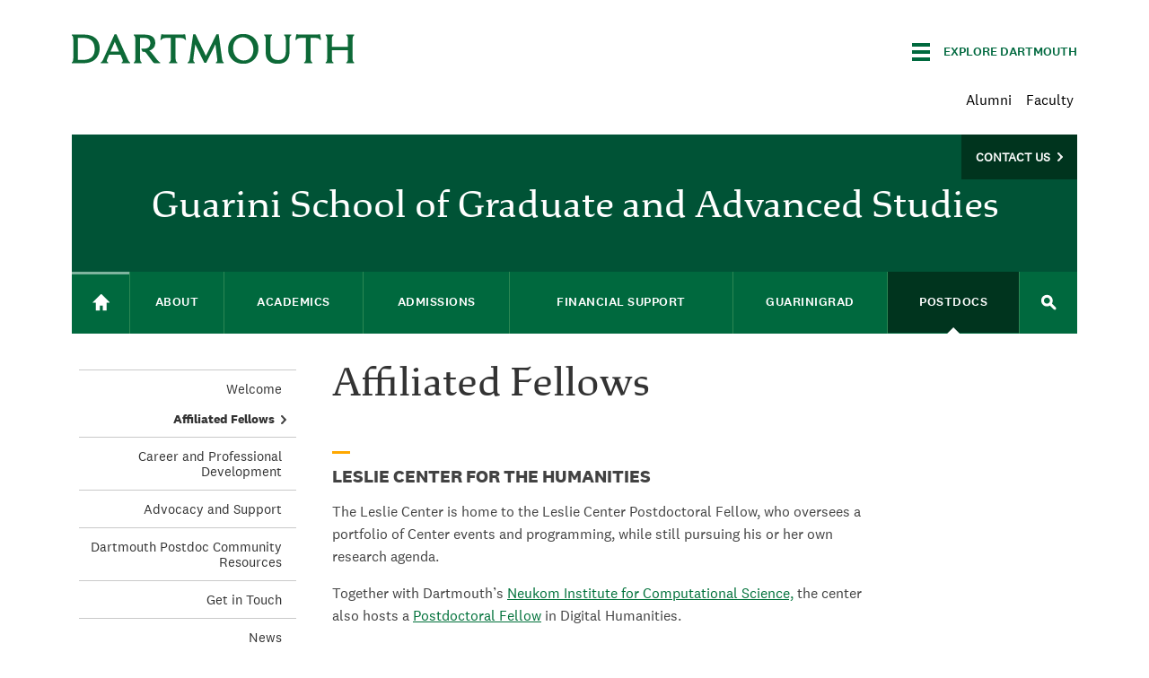

--- FILE ---
content_type: text/html; charset=utf-8
request_url: https://graduate.dartmouth.edu/postdocs/welcome/affiliated-fellows
body_size: 25129
content:
<!DOCTYPE html> <!--[if IE 8]><html class="no-js full-page lt-ie9" lang="en" dir="ltr"> <![endif]--> <!--[if gt IE 8]><!--><html class="full-page no-js" lang="en" dir="ltr"> <!--<![endif]--><head><meta charset="utf-8" /><script type="text/javascript">(window.NREUM||(NREUM={})).init={ajax:{deny_list:["bam.nr-data.net"]},feature_flags:["soft_nav"]};(window.NREUM||(NREUM={})).loader_config={licenseKey:"41d110b833",applicationID:"70692562",browserID:"70710015"};;/*! For license information please see nr-loader-rum-1.308.0.min.js.LICENSE.txt */
(()=>{var e,t,r={163:(e,t,r)=>{"use strict";r.d(t,{j:()=>E});var n=r(384),i=r(1741);var a=r(2555);r(860).K7.genericEvents;const s="experimental.resources",o="register",c=e=>{if(!e||"string"!=typeof e)return!1;try{document.createDocumentFragment().querySelector(e)}catch{return!1}return!0};var d=r(2614),u=r(944),l=r(8122);const f="[data-nr-mask]",g=e=>(0,l.a)(e,(()=>{const e={feature_flags:[],experimental:{allow_registered_children:!1,resources:!1},mask_selector:"*",block_selector:"[data-nr-block]",mask_input_options:{color:!1,date:!1,"datetime-local":!1,email:!1,month:!1,number:!1,range:!1,search:!1,tel:!1,text:!1,time:!1,url:!1,week:!1,textarea:!1,select:!1,password:!0}};return{ajax:{deny_list:void 0,block_internal:!0,enabled:!0,autoStart:!0},api:{get allow_registered_children(){return e.feature_flags.includes(o)||e.experimental.allow_registered_children},set allow_registered_children(t){e.experimental.allow_registered_children=t},duplicate_registered_data:!1},browser_consent_mode:{enabled:!1},distributed_tracing:{enabled:void 0,exclude_newrelic_header:void 0,cors_use_newrelic_header:void 0,cors_use_tracecontext_headers:void 0,allowed_origins:void 0},get feature_flags(){return e.feature_flags},set feature_flags(t){e.feature_flags=t},generic_events:{enabled:!0,autoStart:!0},harvest:{interval:30},jserrors:{enabled:!0,autoStart:!0},logging:{enabled:!0,autoStart:!0},metrics:{enabled:!0,autoStart:!0},obfuscate:void 0,page_action:{enabled:!0},page_view_event:{enabled:!0,autoStart:!0},page_view_timing:{enabled:!0,autoStart:!0},performance:{capture_marks:!1,capture_measures:!1,capture_detail:!0,resources:{get enabled(){return e.feature_flags.includes(s)||e.experimental.resources},set enabled(t){e.experimental.resources=t},asset_types:[],first_party_domains:[],ignore_newrelic:!0}},privacy:{cookies_enabled:!0},proxy:{assets:void 0,beacon:void 0},session:{expiresMs:d.wk,inactiveMs:d.BB},session_replay:{autoStart:!0,enabled:!1,preload:!1,sampling_rate:10,error_sampling_rate:100,collect_fonts:!1,inline_images:!1,fix_stylesheets:!0,mask_all_inputs:!0,get mask_text_selector(){return e.mask_selector},set mask_text_selector(t){c(t)?e.mask_selector="".concat(t,",").concat(f):""===t||null===t?e.mask_selector=f:(0,u.R)(5,t)},get block_class(){return"nr-block"},get ignore_class(){return"nr-ignore"},get mask_text_class(){return"nr-mask"},get block_selector(){return e.block_selector},set block_selector(t){c(t)?e.block_selector+=",".concat(t):""!==t&&(0,u.R)(6,t)},get mask_input_options(){return e.mask_input_options},set mask_input_options(t){t&&"object"==typeof t?e.mask_input_options={...t,password:!0}:(0,u.R)(7,t)}},session_trace:{enabled:!0,autoStart:!0},soft_navigations:{enabled:!0,autoStart:!0},spa:{enabled:!0,autoStart:!0},ssl:void 0,user_actions:{enabled:!0,elementAttributes:["id","className","tagName","type"]}}})());var p=r(6154),m=r(9324);let h=0;const v={buildEnv:m.F3,distMethod:m.Xs,version:m.xv,originTime:p.WN},b={consented:!1},y={appMetadata:{},get consented(){return this.session?.state?.consent||b.consented},set consented(e){b.consented=e},customTransaction:void 0,denyList:void 0,disabled:!1,harvester:void 0,isolatedBacklog:!1,isRecording:!1,loaderType:void 0,maxBytes:3e4,obfuscator:void 0,onerror:void 0,ptid:void 0,releaseIds:{},session:void 0,timeKeeper:void 0,registeredEntities:[],jsAttributesMetadata:{bytes:0},get harvestCount(){return++h}},_=e=>{const t=(0,l.a)(e,y),r=Object.keys(v).reduce((e,t)=>(e[t]={value:v[t],writable:!1,configurable:!0,enumerable:!0},e),{});return Object.defineProperties(t,r)};var w=r(5701);const x=e=>{const t=e.startsWith("http");e+="/",r.p=t?e:"https://"+e};var R=r(7836),k=r(3241);const A={accountID:void 0,trustKey:void 0,agentID:void 0,licenseKey:void 0,applicationID:void 0,xpid:void 0},S=e=>(0,l.a)(e,A),T=new Set;function E(e,t={},r,s){let{init:o,info:c,loader_config:d,runtime:u={},exposed:l=!0}=t;if(!c){const e=(0,n.pV)();o=e.init,c=e.info,d=e.loader_config}e.init=g(o||{}),e.loader_config=S(d||{}),c.jsAttributes??={},p.bv&&(c.jsAttributes.isWorker=!0),e.info=(0,a.D)(c);const f=e.init,m=[c.beacon,c.errorBeacon];T.has(e.agentIdentifier)||(f.proxy.assets&&(x(f.proxy.assets),m.push(f.proxy.assets)),f.proxy.beacon&&m.push(f.proxy.beacon),e.beacons=[...m],function(e){const t=(0,n.pV)();Object.getOwnPropertyNames(i.W.prototype).forEach(r=>{const n=i.W.prototype[r];if("function"!=typeof n||"constructor"===n)return;let a=t[r];e[r]&&!1!==e.exposed&&"micro-agent"!==e.runtime?.loaderType&&(t[r]=(...t)=>{const n=e[r](...t);return a?a(...t):n})})}(e),(0,n.US)("activatedFeatures",w.B)),u.denyList=[...f.ajax.deny_list||[],...f.ajax.block_internal?m:[]],u.ptid=e.agentIdentifier,u.loaderType=r,e.runtime=_(u),T.has(e.agentIdentifier)||(e.ee=R.ee.get(e.agentIdentifier),e.exposed=l,(0,k.W)({agentIdentifier:e.agentIdentifier,drained:!!w.B?.[e.agentIdentifier],type:"lifecycle",name:"initialize",feature:void 0,data:e.config})),T.add(e.agentIdentifier)}},384:(e,t,r)=>{"use strict";r.d(t,{NT:()=>s,US:()=>u,Zm:()=>o,bQ:()=>d,dV:()=>c,pV:()=>l});var n=r(6154),i=r(1863),a=r(1910);const s={beacon:"bam.nr-data.net",errorBeacon:"bam.nr-data.net"};function o(){return n.gm.NREUM||(n.gm.NREUM={}),void 0===n.gm.newrelic&&(n.gm.newrelic=n.gm.NREUM),n.gm.NREUM}function c(){let e=o();return e.o||(e.o={ST:n.gm.setTimeout,SI:n.gm.setImmediate||n.gm.setInterval,CT:n.gm.clearTimeout,XHR:n.gm.XMLHttpRequest,REQ:n.gm.Request,EV:n.gm.Event,PR:n.gm.Promise,MO:n.gm.MutationObserver,FETCH:n.gm.fetch,WS:n.gm.WebSocket},(0,a.i)(...Object.values(e.o))),e}function d(e,t){let r=o();r.initializedAgents??={},t.initializedAt={ms:(0,i.t)(),date:new Date},r.initializedAgents[e]=t}function u(e,t){o()[e]=t}function l(){return function(){let e=o();const t=e.info||{};e.info={beacon:s.beacon,errorBeacon:s.errorBeacon,...t}}(),function(){let e=o();const t=e.init||{};e.init={...t}}(),c(),function(){let e=o();const t=e.loader_config||{};e.loader_config={...t}}(),o()}},782:(e,t,r)=>{"use strict";r.d(t,{T:()=>n});const n=r(860).K7.pageViewTiming},860:(e,t,r)=>{"use strict";r.d(t,{$J:()=>u,K7:()=>c,P3:()=>d,XX:()=>i,Yy:()=>o,df:()=>a,qY:()=>n,v4:()=>s});const n="events",i="jserrors",a="browser/blobs",s="rum",o="browser/logs",c={ajax:"ajax",genericEvents:"generic_events",jserrors:i,logging:"logging",metrics:"metrics",pageAction:"page_action",pageViewEvent:"page_view_event",pageViewTiming:"page_view_timing",sessionReplay:"session_replay",sessionTrace:"session_trace",softNav:"soft_navigations",spa:"spa"},d={[c.pageViewEvent]:1,[c.pageViewTiming]:2,[c.metrics]:3,[c.jserrors]:4,[c.spa]:5,[c.ajax]:6,[c.sessionTrace]:7,[c.softNav]:8,[c.sessionReplay]:9,[c.logging]:10,[c.genericEvents]:11},u={[c.pageViewEvent]:s,[c.pageViewTiming]:n,[c.ajax]:n,[c.spa]:n,[c.softNav]:n,[c.metrics]:i,[c.jserrors]:i,[c.sessionTrace]:a,[c.sessionReplay]:a,[c.logging]:o,[c.genericEvents]:"ins"}},944:(e,t,r)=>{"use strict";r.d(t,{R:()=>i});var n=r(3241);function i(e,t){"function"==typeof console.debug&&(console.debug("New Relic Warning: https://github.com/newrelic/newrelic-browser-agent/blob/main/docs/warning-codes.md#".concat(e),t),(0,n.W)({agentIdentifier:null,drained:null,type:"data",name:"warn",feature:"warn",data:{code:e,secondary:t}}))}},1687:(e,t,r)=>{"use strict";r.d(t,{Ak:()=>d,Ze:()=>f,x3:()=>u});var n=r(3241),i=r(7836),a=r(3606),s=r(860),o=r(2646);const c={};function d(e,t){const r={staged:!1,priority:s.P3[t]||0};l(e),c[e].get(t)||c[e].set(t,r)}function u(e,t){e&&c[e]&&(c[e].get(t)&&c[e].delete(t),p(e,t,!1),c[e].size&&g(e))}function l(e){if(!e)throw new Error("agentIdentifier required");c[e]||(c[e]=new Map)}function f(e="",t="feature",r=!1){if(l(e),!e||!c[e].get(t)||r)return p(e,t);c[e].get(t).staged=!0,g(e)}function g(e){const t=Array.from(c[e]);t.every(([e,t])=>t.staged)&&(t.sort((e,t)=>e[1].priority-t[1].priority),t.forEach(([t])=>{c[e].delete(t),p(e,t)}))}function p(e,t,r=!0){const s=e?i.ee.get(e):i.ee,c=a.i.handlers;if(!s.aborted&&s.backlog&&c){if((0,n.W)({agentIdentifier:e,type:"lifecycle",name:"drain",feature:t}),r){const e=s.backlog[t],r=c[t];if(r){for(let t=0;e&&t<e.length;++t)m(e[t],r);Object.entries(r).forEach(([e,t])=>{Object.values(t||{}).forEach(t=>{t[0]?.on&&t[0]?.context()instanceof o.y&&t[0].on(e,t[1])})})}}s.isolatedBacklog||delete c[t],s.backlog[t]=null,s.emit("drain-"+t,[])}}function m(e,t){var r=e[1];Object.values(t[r]||{}).forEach(t=>{var r=e[0];if(t[0]===r){var n=t[1],i=e[3],a=e[2];n.apply(i,a)}})}},1738:(e,t,r)=>{"use strict";r.d(t,{U:()=>g,Y:()=>f});var n=r(3241),i=r(9908),a=r(1863),s=r(944),o=r(5701),c=r(3969),d=r(8362),u=r(860),l=r(4261);function f(e,t,r,a){const f=a||r;!f||f[e]&&f[e]!==d.d.prototype[e]||(f[e]=function(){(0,i.p)(c.xV,["API/"+e+"/called"],void 0,u.K7.metrics,r.ee),(0,n.W)({agentIdentifier:r.agentIdentifier,drained:!!o.B?.[r.agentIdentifier],type:"data",name:"api",feature:l.Pl+e,data:{}});try{return t.apply(this,arguments)}catch(e){(0,s.R)(23,e)}})}function g(e,t,r,n,s){const o=e.info;null===r?delete o.jsAttributes[t]:o.jsAttributes[t]=r,(s||null===r)&&(0,i.p)(l.Pl+n,[(0,a.t)(),t,r],void 0,"session",e.ee)}},1741:(e,t,r)=>{"use strict";r.d(t,{W:()=>a});var n=r(944),i=r(4261);class a{#e(e,...t){if(this[e]!==a.prototype[e])return this[e](...t);(0,n.R)(35,e)}addPageAction(e,t){return this.#e(i.hG,e,t)}register(e){return this.#e(i.eY,e)}recordCustomEvent(e,t){return this.#e(i.fF,e,t)}setPageViewName(e,t){return this.#e(i.Fw,e,t)}setCustomAttribute(e,t,r){return this.#e(i.cD,e,t,r)}noticeError(e,t){return this.#e(i.o5,e,t)}setUserId(e,t=!1){return this.#e(i.Dl,e,t)}setApplicationVersion(e){return this.#e(i.nb,e)}setErrorHandler(e){return this.#e(i.bt,e)}addRelease(e,t){return this.#e(i.k6,e,t)}log(e,t){return this.#e(i.$9,e,t)}start(){return this.#e(i.d3)}finished(e){return this.#e(i.BL,e)}recordReplay(){return this.#e(i.CH)}pauseReplay(){return this.#e(i.Tb)}addToTrace(e){return this.#e(i.U2,e)}setCurrentRouteName(e){return this.#e(i.PA,e)}interaction(e){return this.#e(i.dT,e)}wrapLogger(e,t,r){return this.#e(i.Wb,e,t,r)}measure(e,t){return this.#e(i.V1,e,t)}consent(e){return this.#e(i.Pv,e)}}},1863:(e,t,r)=>{"use strict";function n(){return Math.floor(performance.now())}r.d(t,{t:()=>n})},1910:(e,t,r)=>{"use strict";r.d(t,{i:()=>a});var n=r(944);const i=new Map;function a(...e){return e.every(e=>{if(i.has(e))return i.get(e);const t="function"==typeof e?e.toString():"",r=t.includes("[native code]"),a=t.includes("nrWrapper");return r||a||(0,n.R)(64,e?.name||t),i.set(e,r),r})}},2555:(e,t,r)=>{"use strict";r.d(t,{D:()=>o,f:()=>s});var n=r(384),i=r(8122);const a={beacon:n.NT.beacon,errorBeacon:n.NT.errorBeacon,licenseKey:void 0,applicationID:void 0,sa:void 0,queueTime:void 0,applicationTime:void 0,ttGuid:void 0,user:void 0,account:void 0,product:void 0,extra:void 0,jsAttributes:{},userAttributes:void 0,atts:void 0,transactionName:void 0,tNamePlain:void 0};function s(e){try{return!!e.licenseKey&&!!e.errorBeacon&&!!e.applicationID}catch(e){return!1}}const o=e=>(0,i.a)(e,a)},2614:(e,t,r)=>{"use strict";r.d(t,{BB:()=>s,H3:()=>n,g:()=>d,iL:()=>c,tS:()=>o,uh:()=>i,wk:()=>a});const n="NRBA",i="SESSION",a=144e5,s=18e5,o={STARTED:"session-started",PAUSE:"session-pause",RESET:"session-reset",RESUME:"session-resume",UPDATE:"session-update"},c={SAME_TAB:"same-tab",CROSS_TAB:"cross-tab"},d={OFF:0,FULL:1,ERROR:2}},2646:(e,t,r)=>{"use strict";r.d(t,{y:()=>n});class n{constructor(e){this.contextId=e}}},2843:(e,t,r)=>{"use strict";r.d(t,{G:()=>a,u:()=>i});var n=r(3878);function i(e,t=!1,r,i){(0,n.DD)("visibilitychange",function(){if(t)return void("hidden"===document.visibilityState&&e());e(document.visibilityState)},r,i)}function a(e,t,r){(0,n.sp)("pagehide",e,t,r)}},3241:(e,t,r)=>{"use strict";r.d(t,{W:()=>a});var n=r(6154);const i="newrelic";function a(e={}){try{n.gm.dispatchEvent(new CustomEvent(i,{detail:e}))}catch(e){}}},3606:(e,t,r)=>{"use strict";r.d(t,{i:()=>a});var n=r(9908);a.on=s;var i=a.handlers={};function a(e,t,r,a){s(a||n.d,i,e,t,r)}function s(e,t,r,i,a){a||(a="feature"),e||(e=n.d);var s=t[a]=t[a]||{};(s[r]=s[r]||[]).push([e,i])}},3878:(e,t,r)=>{"use strict";function n(e,t){return{capture:e,passive:!1,signal:t}}function i(e,t,r=!1,i){window.addEventListener(e,t,n(r,i))}function a(e,t,r=!1,i){document.addEventListener(e,t,n(r,i))}r.d(t,{DD:()=>a,jT:()=>n,sp:()=>i})},3969:(e,t,r)=>{"use strict";r.d(t,{TZ:()=>n,XG:()=>o,rs:()=>i,xV:()=>s,z_:()=>a});const n=r(860).K7.metrics,i="sm",a="cm",s="storeSupportabilityMetrics",o="storeEventMetrics"},4234:(e,t,r)=>{"use strict";r.d(t,{W:()=>a});var n=r(7836),i=r(1687);class a{constructor(e,t){this.agentIdentifier=e,this.ee=n.ee.get(e),this.featureName=t,this.blocked=!1}deregisterDrain(){(0,i.x3)(this.agentIdentifier,this.featureName)}}},4261:(e,t,r)=>{"use strict";r.d(t,{$9:()=>d,BL:()=>o,CH:()=>g,Dl:()=>_,Fw:()=>y,PA:()=>h,Pl:()=>n,Pv:()=>k,Tb:()=>l,U2:()=>a,V1:()=>R,Wb:()=>x,bt:()=>b,cD:()=>v,d3:()=>w,dT:()=>c,eY:()=>p,fF:()=>f,hG:()=>i,k6:()=>s,nb:()=>m,o5:()=>u});const n="api-",i="addPageAction",a="addToTrace",s="addRelease",o="finished",c="interaction",d="log",u="noticeError",l="pauseReplay",f="recordCustomEvent",g="recordReplay",p="register",m="setApplicationVersion",h="setCurrentRouteName",v="setCustomAttribute",b="setErrorHandler",y="setPageViewName",_="setUserId",w="start",x="wrapLogger",R="measure",k="consent"},5289:(e,t,r)=>{"use strict";r.d(t,{GG:()=>s,Qr:()=>c,sB:()=>o});var n=r(3878),i=r(6389);function a(){return"undefined"==typeof document||"complete"===document.readyState}function s(e,t){if(a())return e();const r=(0,i.J)(e),s=setInterval(()=>{a()&&(clearInterval(s),r())},500);(0,n.sp)("load",r,t)}function o(e){if(a())return e();(0,n.DD)("DOMContentLoaded",e)}function c(e){if(a())return e();(0,n.sp)("popstate",e)}},5607:(e,t,r)=>{"use strict";r.d(t,{W:()=>n});const n=(0,r(9566).bz)()},5701:(e,t,r)=>{"use strict";r.d(t,{B:()=>a,t:()=>s});var n=r(3241);const i=new Set,a={};function s(e,t){const r=t.agentIdentifier;a[r]??={},e&&"object"==typeof e&&(i.has(r)||(t.ee.emit("rumresp",[e]),a[r]=e,i.add(r),(0,n.W)({agentIdentifier:r,loaded:!0,drained:!0,type:"lifecycle",name:"load",feature:void 0,data:e})))}},6154:(e,t,r)=>{"use strict";r.d(t,{OF:()=>c,RI:()=>i,WN:()=>u,bv:()=>a,eN:()=>l,gm:()=>s,mw:()=>o,sb:()=>d});var n=r(1863);const i="undefined"!=typeof window&&!!window.document,a="undefined"!=typeof WorkerGlobalScope&&("undefined"!=typeof self&&self instanceof WorkerGlobalScope&&self.navigator instanceof WorkerNavigator||"undefined"!=typeof globalThis&&globalThis instanceof WorkerGlobalScope&&globalThis.navigator instanceof WorkerNavigator),s=i?window:"undefined"!=typeof WorkerGlobalScope&&("undefined"!=typeof self&&self instanceof WorkerGlobalScope&&self||"undefined"!=typeof globalThis&&globalThis instanceof WorkerGlobalScope&&globalThis),o=Boolean("hidden"===s?.document?.visibilityState),c=/iPad|iPhone|iPod/.test(s.navigator?.userAgent),d=c&&"undefined"==typeof SharedWorker,u=((()=>{const e=s.navigator?.userAgent?.match(/Firefox[/\s](\d+\.\d+)/);Array.isArray(e)&&e.length>=2&&e[1]})(),Date.now()-(0,n.t)()),l=()=>"undefined"!=typeof PerformanceNavigationTiming&&s?.performance?.getEntriesByType("navigation")?.[0]?.responseStart},6389:(e,t,r)=>{"use strict";function n(e,t=500,r={}){const n=r?.leading||!1;let i;return(...r)=>{n&&void 0===i&&(e.apply(this,r),i=setTimeout(()=>{i=clearTimeout(i)},t)),n||(clearTimeout(i),i=setTimeout(()=>{e.apply(this,r)},t))}}function i(e){let t=!1;return(...r)=>{t||(t=!0,e.apply(this,r))}}r.d(t,{J:()=>i,s:()=>n})},6630:(e,t,r)=>{"use strict";r.d(t,{T:()=>n});const n=r(860).K7.pageViewEvent},7699:(e,t,r)=>{"use strict";r.d(t,{It:()=>a,KC:()=>o,No:()=>i,qh:()=>s});var n=r(860);const i=16e3,a=1e6,s="SESSION_ERROR",o={[n.K7.logging]:!0,[n.K7.genericEvents]:!1,[n.K7.jserrors]:!1,[n.K7.ajax]:!1}},7836:(e,t,r)=>{"use strict";r.d(t,{P:()=>o,ee:()=>c});var n=r(384),i=r(8990),a=r(2646),s=r(5607);const o="nr@context:".concat(s.W),c=function e(t,r){var n={},s={},u={},l=!1;try{l=16===r.length&&d.initializedAgents?.[r]?.runtime.isolatedBacklog}catch(e){}var f={on:p,addEventListener:p,removeEventListener:function(e,t){var r=n[e];if(!r)return;for(var i=0;i<r.length;i++)r[i]===t&&r.splice(i,1)},emit:function(e,r,n,i,a){!1!==a&&(a=!0);if(c.aborted&&!i)return;t&&a&&t.emit(e,r,n);var o=g(n);m(e).forEach(e=>{e.apply(o,r)});var d=v()[s[e]];d&&d.push([f,e,r,o]);return o},get:h,listeners:m,context:g,buffer:function(e,t){const r=v();if(t=t||"feature",f.aborted)return;Object.entries(e||{}).forEach(([e,n])=>{s[n]=t,t in r||(r[t]=[])})},abort:function(){f._aborted=!0,Object.keys(f.backlog).forEach(e=>{delete f.backlog[e]})},isBuffering:function(e){return!!v()[s[e]]},debugId:r,backlog:l?{}:t&&"object"==typeof t.backlog?t.backlog:{},isolatedBacklog:l};return Object.defineProperty(f,"aborted",{get:()=>{let e=f._aborted||!1;return e||(t&&(e=t.aborted),e)}}),f;function g(e){return e&&e instanceof a.y?e:e?(0,i.I)(e,o,()=>new a.y(o)):new a.y(o)}function p(e,t){n[e]=m(e).concat(t)}function m(e){return n[e]||[]}function h(t){return u[t]=u[t]||e(f,t)}function v(){return f.backlog}}(void 0,"globalEE"),d=(0,n.Zm)();d.ee||(d.ee=c)},8122:(e,t,r)=>{"use strict";r.d(t,{a:()=>i});var n=r(944);function i(e,t){try{if(!e||"object"!=typeof e)return(0,n.R)(3);if(!t||"object"!=typeof t)return(0,n.R)(4);const r=Object.create(Object.getPrototypeOf(t),Object.getOwnPropertyDescriptors(t)),a=0===Object.keys(r).length?e:r;for(let s in a)if(void 0!==e[s])try{if(null===e[s]){r[s]=null;continue}Array.isArray(e[s])&&Array.isArray(t[s])?r[s]=Array.from(new Set([...e[s],...t[s]])):"object"==typeof e[s]&&"object"==typeof t[s]?r[s]=i(e[s],t[s]):r[s]=e[s]}catch(e){r[s]||(0,n.R)(1,e)}return r}catch(e){(0,n.R)(2,e)}}},8362:(e,t,r)=>{"use strict";r.d(t,{d:()=>a});var n=r(9566),i=r(1741);class a extends i.W{agentIdentifier=(0,n.LA)(16)}},8374:(e,t,r)=>{r.nc=(()=>{try{return document?.currentScript?.nonce}catch(e){}return""})()},8990:(e,t,r)=>{"use strict";r.d(t,{I:()=>i});var n=Object.prototype.hasOwnProperty;function i(e,t,r){if(n.call(e,t))return e[t];var i=r();if(Object.defineProperty&&Object.keys)try{return Object.defineProperty(e,t,{value:i,writable:!0,enumerable:!1}),i}catch(e){}return e[t]=i,i}},9324:(e,t,r)=>{"use strict";r.d(t,{F3:()=>i,Xs:()=>a,xv:()=>n});const n="1.308.0",i="PROD",a="CDN"},9566:(e,t,r)=>{"use strict";r.d(t,{LA:()=>o,bz:()=>s});var n=r(6154);const i="xxxxxxxx-xxxx-4xxx-yxxx-xxxxxxxxxxxx";function a(e,t){return e?15&e[t]:16*Math.random()|0}function s(){const e=n.gm?.crypto||n.gm?.msCrypto;let t,r=0;return e&&e.getRandomValues&&(t=e.getRandomValues(new Uint8Array(30))),i.split("").map(e=>"x"===e?a(t,r++).toString(16):"y"===e?(3&a()|8).toString(16):e).join("")}function o(e){const t=n.gm?.crypto||n.gm?.msCrypto;let r,i=0;t&&t.getRandomValues&&(r=t.getRandomValues(new Uint8Array(e)));const s=[];for(var o=0;o<e;o++)s.push(a(r,i++).toString(16));return s.join("")}},9908:(e,t,r)=>{"use strict";r.d(t,{d:()=>n,p:()=>i});var n=r(7836).ee.get("handle");function i(e,t,r,i,a){a?(a.buffer([e],i),a.emit(e,t,r)):(n.buffer([e],i),n.emit(e,t,r))}}},n={};function i(e){var t=n[e];if(void 0!==t)return t.exports;var a=n[e]={exports:{}};return r[e](a,a.exports,i),a.exports}i.m=r,i.d=(e,t)=>{for(var r in t)i.o(t,r)&&!i.o(e,r)&&Object.defineProperty(e,r,{enumerable:!0,get:t[r]})},i.f={},i.e=e=>Promise.all(Object.keys(i.f).reduce((t,r)=>(i.f[r](e,t),t),[])),i.u=e=>"nr-rum-1.308.0.min.js",i.o=(e,t)=>Object.prototype.hasOwnProperty.call(e,t),e={},t="NRBA-1.308.0.PROD:",i.l=(r,n,a,s)=>{if(e[r])e[r].push(n);else{var o,c;if(void 0!==a)for(var d=document.getElementsByTagName("script"),u=0;u<d.length;u++){var l=d[u];if(l.getAttribute("src")==r||l.getAttribute("data-webpack")==t+a){o=l;break}}if(!o){c=!0;var f={296:"sha512-+MIMDsOcckGXa1EdWHqFNv7P+JUkd5kQwCBr3KE6uCvnsBNUrdSt4a/3/L4j4TxtnaMNjHpza2/erNQbpacJQA=="};(o=document.createElement("script")).charset="utf-8",i.nc&&o.setAttribute("nonce",i.nc),o.setAttribute("data-webpack",t+a),o.src=r,0!==o.src.indexOf(window.location.origin+"/")&&(o.crossOrigin="anonymous"),f[s]&&(o.integrity=f[s])}e[r]=[n];var g=(t,n)=>{o.onerror=o.onload=null,clearTimeout(p);var i=e[r];if(delete e[r],o.parentNode&&o.parentNode.removeChild(o),i&&i.forEach(e=>e(n)),t)return t(n)},p=setTimeout(g.bind(null,void 0,{type:"timeout",target:o}),12e4);o.onerror=g.bind(null,o.onerror),o.onload=g.bind(null,o.onload),c&&document.head.appendChild(o)}},i.r=e=>{"undefined"!=typeof Symbol&&Symbol.toStringTag&&Object.defineProperty(e,Symbol.toStringTag,{value:"Module"}),Object.defineProperty(e,"__esModule",{value:!0})},i.p="https://js-agent.newrelic.com/",(()=>{var e={374:0,840:0};i.f.j=(t,r)=>{var n=i.o(e,t)?e[t]:void 0;if(0!==n)if(n)r.push(n[2]);else{var a=new Promise((r,i)=>n=e[t]=[r,i]);r.push(n[2]=a);var s=i.p+i.u(t),o=new Error;i.l(s,r=>{if(i.o(e,t)&&(0!==(n=e[t])&&(e[t]=void 0),n)){var a=r&&("load"===r.type?"missing":r.type),s=r&&r.target&&r.target.src;o.message="Loading chunk "+t+" failed: ("+a+": "+s+")",o.name="ChunkLoadError",o.type=a,o.request=s,n[1](o)}},"chunk-"+t,t)}};var t=(t,r)=>{var n,a,[s,o,c]=r,d=0;if(s.some(t=>0!==e[t])){for(n in o)i.o(o,n)&&(i.m[n]=o[n]);if(c)c(i)}for(t&&t(r);d<s.length;d++)a=s[d],i.o(e,a)&&e[a]&&e[a][0](),e[a]=0},r=self["webpackChunk:NRBA-1.308.0.PROD"]=self["webpackChunk:NRBA-1.308.0.PROD"]||[];r.forEach(t.bind(null,0)),r.push=t.bind(null,r.push.bind(r))})(),(()=>{"use strict";i(8374);var e=i(8362),t=i(860);const r=Object.values(t.K7);var n=i(163);var a=i(9908),s=i(1863),o=i(4261),c=i(1738);var d=i(1687),u=i(4234),l=i(5289),f=i(6154),g=i(944),p=i(384);const m=e=>f.RI&&!0===e?.privacy.cookies_enabled;function h(e){return!!(0,p.dV)().o.MO&&m(e)&&!0===e?.session_trace.enabled}var v=i(6389),b=i(7699);class y extends u.W{constructor(e,t){super(e.agentIdentifier,t),this.agentRef=e,this.abortHandler=void 0,this.featAggregate=void 0,this.loadedSuccessfully=void 0,this.onAggregateImported=new Promise(e=>{this.loadedSuccessfully=e}),this.deferred=Promise.resolve(),!1===e.init[this.featureName].autoStart?this.deferred=new Promise((t,r)=>{this.ee.on("manual-start-all",(0,v.J)(()=>{(0,d.Ak)(e.agentIdentifier,this.featureName),t()}))}):(0,d.Ak)(e.agentIdentifier,t)}importAggregator(e,t,r={}){if(this.featAggregate)return;const n=async()=>{let n;await this.deferred;try{if(m(e.init)){const{setupAgentSession:t}=await i.e(296).then(i.bind(i,3305));n=t(e)}}catch(e){(0,g.R)(20,e),this.ee.emit("internal-error",[e]),(0,a.p)(b.qh,[e],void 0,this.featureName,this.ee)}try{if(!this.#t(this.featureName,n,e.init))return(0,d.Ze)(this.agentIdentifier,this.featureName),void this.loadedSuccessfully(!1);const{Aggregate:i}=await t();this.featAggregate=new i(e,r),e.runtime.harvester.initializedAggregates.push(this.featAggregate),this.loadedSuccessfully(!0)}catch(e){(0,g.R)(34,e),this.abortHandler?.(),(0,d.Ze)(this.agentIdentifier,this.featureName,!0),this.loadedSuccessfully(!1),this.ee&&this.ee.abort()}};f.RI?(0,l.GG)(()=>n(),!0):n()}#t(e,r,n){if(this.blocked)return!1;switch(e){case t.K7.sessionReplay:return h(n)&&!!r;case t.K7.sessionTrace:return!!r;default:return!0}}}var _=i(6630),w=i(2614),x=i(3241);class R extends y{static featureName=_.T;constructor(e){var t;super(e,_.T),this.setupInspectionEvents(e.agentIdentifier),t=e,(0,c.Y)(o.Fw,function(e,r){"string"==typeof e&&("/"!==e.charAt(0)&&(e="/"+e),t.runtime.customTransaction=(r||"http://custom.transaction")+e,(0,a.p)(o.Pl+o.Fw,[(0,s.t)()],void 0,void 0,t.ee))},t),this.importAggregator(e,()=>i.e(296).then(i.bind(i,3943)))}setupInspectionEvents(e){const t=(t,r)=>{t&&(0,x.W)({agentIdentifier:e,timeStamp:t.timeStamp,loaded:"complete"===t.target.readyState,type:"window",name:r,data:t.target.location+""})};(0,l.sB)(e=>{t(e,"DOMContentLoaded")}),(0,l.GG)(e=>{t(e,"load")}),(0,l.Qr)(e=>{t(e,"navigate")}),this.ee.on(w.tS.UPDATE,(t,r)=>{(0,x.W)({agentIdentifier:e,type:"lifecycle",name:"session",data:r})})}}class k extends e.d{constructor(e){var t;(super(),f.gm)?(this.features={},(0,p.bQ)(this.agentIdentifier,this),this.desiredFeatures=new Set(e.features||[]),this.desiredFeatures.add(R),(0,n.j)(this,e,e.loaderType||"agent"),t=this,(0,c.Y)(o.cD,function(e,r,n=!1){if("string"==typeof e){if(["string","number","boolean"].includes(typeof r)||null===r)return(0,c.U)(t,e,r,o.cD,n);(0,g.R)(40,typeof r)}else(0,g.R)(39,typeof e)},t),function(e){(0,c.Y)(o.Dl,function(t,r=!1){if("string"!=typeof t&&null!==t)return void(0,g.R)(41,typeof t);const n=e.info.jsAttributes["enduser.id"];r&&null!=n&&n!==t?(0,a.p)(o.Pl+"setUserIdAndResetSession",[t],void 0,"session",e.ee):(0,c.U)(e,"enduser.id",t,o.Dl,!0)},e)}(this),function(e){(0,c.Y)(o.nb,function(t){if("string"==typeof t||null===t)return(0,c.U)(e,"application.version",t,o.nb,!1);(0,g.R)(42,typeof t)},e)}(this),function(e){(0,c.Y)(o.d3,function(){e.ee.emit("manual-start-all")},e)}(this),function(e){(0,c.Y)(o.Pv,function(t=!0){if("boolean"==typeof t){if((0,a.p)(o.Pl+o.Pv,[t],void 0,"session",e.ee),e.runtime.consented=t,t){const t=e.features.page_view_event;t.onAggregateImported.then(e=>{const r=t.featAggregate;e&&!r.sentRum&&r.sendRum()})}}else(0,g.R)(65,typeof t)},e)}(this),this.run()):(0,g.R)(21)}get config(){return{info:this.info,init:this.init,loader_config:this.loader_config,runtime:this.runtime}}get api(){return this}run(){try{const e=function(e){const t={};return r.forEach(r=>{t[r]=!!e[r]?.enabled}),t}(this.init),n=[...this.desiredFeatures];n.sort((e,r)=>t.P3[e.featureName]-t.P3[r.featureName]),n.forEach(r=>{if(!e[r.featureName]&&r.featureName!==t.K7.pageViewEvent)return;if(r.featureName===t.K7.spa)return void(0,g.R)(67);const n=function(e){switch(e){case t.K7.ajax:return[t.K7.jserrors];case t.K7.sessionTrace:return[t.K7.ajax,t.K7.pageViewEvent];case t.K7.sessionReplay:return[t.K7.sessionTrace];case t.K7.pageViewTiming:return[t.K7.pageViewEvent];default:return[]}}(r.featureName).filter(e=>!(e in this.features));n.length>0&&(0,g.R)(36,{targetFeature:r.featureName,missingDependencies:n}),this.features[r.featureName]=new r(this)})}catch(e){(0,g.R)(22,e);for(const e in this.features)this.features[e].abortHandler?.();const t=(0,p.Zm)();delete t.initializedAgents[this.agentIdentifier]?.features,delete this.sharedAggregator;return t.ee.get(this.agentIdentifier).abort(),!1}}}var A=i(2843),S=i(782);class T extends y{static featureName=S.T;constructor(e){super(e,S.T),f.RI&&((0,A.u)(()=>(0,a.p)("docHidden",[(0,s.t)()],void 0,S.T,this.ee),!0),(0,A.G)(()=>(0,a.p)("winPagehide",[(0,s.t)()],void 0,S.T,this.ee)),this.importAggregator(e,()=>i.e(296).then(i.bind(i,2117))))}}var E=i(3969);class I extends y{static featureName=E.TZ;constructor(e){super(e,E.TZ),f.RI&&document.addEventListener("securitypolicyviolation",e=>{(0,a.p)(E.xV,["Generic/CSPViolation/Detected"],void 0,this.featureName,this.ee)}),this.importAggregator(e,()=>i.e(296).then(i.bind(i,9623)))}}new k({features:[R,T,I],loaderType:"lite"})})()})();</script><meta name="twitter:card" content="summary_large_image" /><meta property="og:image" content="https://graduate.dartmouth.edu/sites/all/themes/dartmouth_base/images/default_images/dpine_flag.jpg" /><link rel="shortcut icon" href="https://graduate.dartmouth.edu/sites/graduate_studies/themes/dartmouth_grad/favicon.ico" /><meta name="viewport" content="width=device-width, maximum-scale = 5.0" /><meta http-equiv="ImageToolbar" content="false" /><meta name="generator" content="Drupal 7 (https://www.drupal.org)" /><link rel="canonical" href="https://graduate.dartmouth.edu/postdocs/welcome/affiliated-fellows" /><link rel="shortlink" href="https://graduate.dartmouth.edu/node/8011" /><meta property="og:site_name" content="Guarini School of Graduate and Advanced Studies" /><meta property="og:type" content="article" /><meta property="og:url" content="https://graduate.dartmouth.edu/postdocs/welcome/affiliated-fellows" /><meta property="og:title" content="Affiliated Fellows" /><meta property="og:updated_time" content="2018-03-02T11:26:29-05:00" /><meta name="twitter:url" content="https://graduate.dartmouth.edu/postdocs/welcome/affiliated-fellows" /><meta name="twitter:title" content="Affiliated Fellows" /><meta property="article:published_time" content="2018-03-02T11:00:53-05:00" /><meta property="article:modified_time" content="2018-03-02T11:26:29-05:00" /><title>Affiliated Fellows | Guarini School of Graduate and Advanced Studies</title><link rel="stylesheet" href="https://graduate.dartmouth.edu/sites/graduate_studies.prod/files/css/css_kShW4RPmRstZ3SpIC-ZvVGNFVAi0WEMuCnI0ZkYIaFw.css" /><link rel="stylesheet" href="https://graduate.dartmouth.edu/sites/graduate_studies.prod/files/css/css_NXti8f1KG_3PtT4IIc0U3jDor0MbcpVCy5HvGkHBurk.css" media="screen" /><link rel="stylesheet" href="https://graduate.dartmouth.edu/sites/graduate_studies.prod/files/css/css_Vfa6Gr5fzaGmhbNjg3-Ws60eWvtbZvXwGpOzp9yW7q4.css" /><link rel="stylesheet" href="https://graduate.dartmouth.edu/sites/graduate_studies.prod/files/css/css_twA_N1o81iMErsbnKJZNDg6GowlvorWoZDYn50pgJZw.css" /><link rel="stylesheet" href="https://graduate.dartmouth.edu/sites/graduate_studies.prod/files/css/css_CtmmwVu-PHzDEMdkmPHGjuerQfgwF69aOTnxkwHEan4.css" /><script src="https://graduate.dartmouth.edu/sites/graduate_studies.prod/files/js/js__csa3paxkYWdaV1GyXhFkgs-rji0HJlUXCmAfO-QznI.js"></script><script src="https://graduate.dartmouth.edu/sites/graduate_studies.prod/files/js/js_mOx0WHl6cNZI0fqrVldT0Ay6Zv7VRFDm9LexZoNN_NI.js"></script><script>document.createElement( "picture" );</script><script src="https://graduate.dartmouth.edu/sites/graduate_studies.prod/files/js/js_uvRJoWCBnlK5ZzKjTjB_p-R-K8Ct867-YUe2KyGICTI.js"></script><script src="https://graduate.dartmouth.edu/sites/graduate_studies.prod/files/js/js_onbE0n0cQY6KTDQtHO_E27UBymFC-RuqypZZ6Zxez-o.js"></script><script src="https://graduate.dartmouth.edu/sites/graduate_studies.prod/files/js/js_Z2ggv8YEqbvd6astfC85q1PuLMspI5A12uwBtTtE0Fw.js"></script><script src="https://graduate.dartmouth.edu/sites/graduate_studies.prod/files/js/js_JD9NdBYVdHthOWMUyuE63rjVJQvHjK-9gXKs_bFim2o.js"></script><script>var switchTo5x = true;var __st_loadLate = true;var useFastShare = true;</script><script src="https://ws.sharethis.com/button/buttons.js"></script><script>if (typeof stLight !== 'undefined') { stLight.options({"publisher":"dr-1fa0b575-2ef0-c984-5ac2-76f4aa5c2b3a","version":"5x","doNotCopy":true,"hashAddressBar":false,"doNotHash":true,"lang":"en"}); }</script><script src="https://cdn.bc0a.com/autopilot/f00000000283318/autopilot_sdk.js"></script><script src="https://graduate.dartmouth.edu/sites/graduate_studies.prod/files/js/js_Fktq-BsEiFFtrUn-Xi2gfkJbRF47VtxEkOJ7UBQ0FZY.js"></script><script>jQuery.extend(Drupal.settings, {"basePath":"\/","pathPrefix":"","setHasJsCookie":0,"ajaxPageState":{"theme":"dartmouth_grad","theme_token":"PPmPl2XQxPQO1KeNC292bR0vNtKR6yjU_1gKs_OFywM","js":{"sites\/all\/modules\/contrib\/picture\/picturefill\/picturefill.min.js":1,"sites\/all\/modules\/contrib\/picture\/picture.min.js":1,"0":1,"sites\/all\/themes\/dartmouth_base\/js\/dartmouth.js":1,"https:\/\/graduate.dartmouth.edu\/sites\/graduate_studies.prod\/files\/google_tag\/gtm_pdsxf64\/google_tag.script.js":1,"https:\/\/graduate.dartmouth.edu\/sites\/graduate_studies.prod\/files\/google_tag\/primary\/google_tag.script.js":1,"sites\/all\/modules\/contrib\/jquery_update\/replace\/jquery\/1.12\/jquery.min.js":1,"1":1,"misc\/jquery-extend-3.4.0.js":1,"misc\/jquery-html-prefilter-3.5.0-backport.js":1,"misc\/jquery.once.js":1,"misc\/drupal.js":1,"sites\/all\/modules\/contrib\/tipsy\/javascripts\/jquery.tipsy.js":1,"sites\/all\/modules\/contrib\/tipsy\/javascripts\/tipsy.js":1,"sites\/all\/modules\/contrib\/jquery_update\/js\/jquery_browser.js":1,"misc\/form-single-submit.js":1,"sites\/all\/modules\/custom\/content_repository\/modules\/content_repository_window\/js\/crwindow.js":1,"sites\/all\/modules\/custom\/content_feature\/dart_admin_main_menu\/js\/main-menu--admin.js":1,"sites\/all\/modules\/custom\/dart_emergency_banner\/js\/dart_emergency_banner.js":1,"sites\/all\/modules\/custom\/content_feature\/dart_page_layouts\/js\/dart_page_layouts.js":1,"sites\/all\/modules\/custom\/content_feature\/dart_top_stories\/js\/top-stories.js":1,"sites\/all\/modules\/custom\/dart_universal_notification\/dart_universal_notification.js":1,"sites\/all\/modules\/contrib\/entityreference\/js\/entityreference.js":1,"sites\/all\/modules\/contrib\/google_cse\/google_cse.js":1,"sites\/all\/modules\/custom\/panels_ipe_advanced\/js\/panels_ipe_advanced.js":1,"sites\/all\/modules\/contrib\/konamicode\/konamicode.js":1,"sites\/all\/modules\/custom\/dart_konamicode\/dart_konamicode.js":1,"sites\/all\/modules\/contrib\/custom_search\/js\/custom_search.js":1,"2":1,"https:\/\/ws.sharethis.com\/button\/buttons.js":1,"3":1,"https:\/\/cdn.bc0a.com\/autopilot\/f00000000283318\/autopilot_sdk.js":1,"sites\/all\/themes\/zurb_foundation\/js\/foundation.min.js":1,"sites\/all\/themes\/dartmouth_base\/js\/vendor\/focus-visible.min.js":1,"sites\/all\/themes\/dartmouth_base\/js\/vendor\/media.match.min.js":1,"sites\/all\/themes\/dartmouth_base\/js\/vendor\/jquery.matchHeight.js":1,"sites\/all\/themes\/dartmouth_base\/js\/vendor\/jquery.fittext.js":1,"sites\/all\/themes\/dartmouth_base\/js\/vendor\/jquery.cycle2.min.js":1,"sites\/all\/themes\/dartmouth_base\/js\/vendor\/jquery.touchSwipe.min.js":1,"sites\/all\/themes\/dartmouth_base\/js\/vendor\/jquery.ba-dotimeout.min.js":1,"sites\/all\/themes\/dartmouth_base\/js\/global-header.js":1,"sites\/all\/themes\/dartmouth_base\/js\/global-footer.js":1,"sites\/all\/themes\/dartmouth_base\/js\/banner.js":1,"sites\/all\/themes\/dartmouth_base\/js\/ribbon-footer.js":1,"sites\/all\/themes\/dartmouth_base\/js\/promobox.js":1,"sites\/all\/themes\/dartmouth_base\/js\/promo-slider.js":1,"sites\/all\/themes\/dartmouth_base\/js\/show-more.js":1,"sites\/all\/themes\/dartmouth_base\/js\/map-box.js":1,"sites\/all\/themes\/dartmouth_base\/js\/view-page--responsive.js":1,"sites\/all\/themes\/dartmouth_base\/js\/skip-link.js":1,"sites\/all\/themes\/dartmouth_base\/js\/text-chunk.js":1,"sites\/all\/themes\/dartmouth_base\/js\/policy.js":1,"sites\/all\/themes\/dartmouth_base\/js\/check-share-blocked.js":1},"css":{"modules\/system\/system.base.css":1,"modules\/system\/system.messages.css":1,"modules\/system\/system.theme.css":1,"sites\/all\/modules\/contrib\/tipsy\/stylesheets\/tipsy.css":1,"sites\/all\/modules\/custom\/content_repository\/css\/content_repository.css":1,"sites\/all\/modules\/features\/dart_cse\/css\/dart_cse.css":1,"sites\/all\/modules\/custom\/dart_emergency_banner\/theme\/dart_emergency_banner.css":1,"sites\/all\/modules\/custom\/dart_events\/theme\/dart_events.css":1,"sites\/all\/modules\/custom\/dart_events_dept\/theme\/dart_events_dept.css":1,"sites\/all\/modules\/custom\/dart_iframe\/dart_iframe.css":1,"sites\/all\/modules\/custom\/dart_universal_notification\/dart_universal_notification.css":1,"sites\/all\/modules\/contrib\/deploy\/css\/deploy.css":1,"modules\/field\/theme\/field.css":1,"sites\/all\/modules\/contrib\/google_cse\/google_cse.css":1,"modules\/node\/node.css":1,"sites\/all\/modules\/contrib\/picture\/picture_wysiwyg.css":1,"modules\/search\/search.css":1,"modules\/user\/user.css":1,"sites\/all\/modules\/contrib\/ckeditor\/css\/ckeditor.css":1,"sites\/all\/modules\/contrib\/ckeditor_image2\/ckeditor_image2.theme.css":1,"sites\/all\/modules\/contrib\/ckeditor_image2\/ckeditor_image2.responsive.css":1,"sites\/all\/modules\/contrib\/media\/modules\/media_wysiwyg\/css\/media_wysiwyg.base.css":1,"sites\/all\/modules\/contrib\/ctools\/css\/ctools.css":1,"sites\/all\/modules\/contrib\/panels\/css\/panels.css":1,"sites\/all\/modules\/custom\/content_feature\/dart_page_layouts\/plugins\/layouts\/twocol_gp_l1\/twocol-gp-l1.css":1,"sites\/all\/modules\/contrib\/dismiss\/css\/dismiss.base.css":1,"sites\/all\/themes\/dartmouth_base\/css\/dartmouth-admin.css":1,"sites\/all\/modules\/contrib\/custom_search\/custom_search.css":1,"sites\/all\/themes\/zurb_foundation\/css\/normalize.css":1,"sites\/all\/themes\/oho_zurb_base\/css\/foundation.min.css":1,"sites\/all\/themes\/dartmouth_base\/css\/dartmouth.css":1,"sites\/all\/themes\/dartmouth_base\/css\/modal.css":1,"sites\/graduate_studies.prod\/themes\/dartmouth_grad\/assets\/css\/dartmouth-graduate.css":1}},"dart_universal_notification":{"url":"https:\/\/home.dartmouth.edu\/api\/dart-universal-notification"},"googleCSE":{"cx":"017180522165740084141:v1wbqwoih_k","resultsWidth":600,"domain":"www.google.com","showWaterMark":1},"dart_konamicode":{"invaders_path":"\/sites\/all\/modules\/custom\/dart_konamicode\/invaders","scores_path":"https:\/\/ws.dartmouth.edu\/dart_konamicode\/invaders\/scores","submit_path":"https:\/\/ws.dartmouth.edu\/dart_konamicode\/invaders\/submit"},"konamicode":{"ivyinvaders":true},"custom_search":{"form_target":"_self","solr":0},"tipsy":{"custom_selectors":[{"selector":".tipsy","options":{"fade":1,"gravity":"w","delayIn":0,"delayOut":0,"trigger":"hover","opacity":"0.8","offset":0,"html":0,"tooltip_content":{"source":"attribute","selector":"title"}}}]},"dismiss":{"fadeout":0},"currentPath":"node\/8011","currentPathIsAdmin":false,"urlIsAjaxTrusted":{"\/postdocs\/welcome\/affiliated-fellows":true}});</script><!--[if lt IE 9]><script src="http://html5shiv.googlecode.com/svn/trunk/html5.js"></script><![endif]--></head><body class="html not-front not-logged-in no-sidebars page-node page-node- page-node-8011 node-type-page section-postdocs" ><div class="skip-link" role="navigation" aria-label="Quick Page Navigation"> <a href="#main-content" class="element-invisible element-focusable">Skip to main content</a></div> <noscript aria-hidden="true"><iframe src="https://www.googletagmanager.com/ns.html?id=GTM-PDSXF64" height="0" width="0" style="display:none;visibility:hidden"></iframe></noscript><noscript aria-hidden="true"><iframe src="https://www.googletagmanager.com/ns.html?id=GTM-W6T32LW" height="0" width="0" style="display:none;visibility:hidden"></iframe></noscript><div role="document" class="page"> <header role="banner" class="l-header" aria-label="Site Header"> <section class="block block-dart-wrapper block-dart-wrapper-dart-wrapper-header header"><div class="container"><div class="row"><div id="nav-dartmouth" aria-hidden="true" role="navigation" tabindex="-1"><ul class="nav-dartmouth-table" role="list"><li class="three column" role="listitem" aria-labelledby="nav-label-154701"><h3 id="nav-label-154701"><a href="#">Admissions<span class="arrow"></span></a></h3><ul class="group" role="menu"><li role="menuitem"><a class="universal-header-outcomes" href="https://home.dartmouth.edu/outcomes">Outcomes</a></li><li role="menuitem"><a class="universal-header-the-student-experience" href="https://home.dartmouth.edu/admissions/student-experience">The Student Experience</a></li><li role="menuitem"><a class="universal-header-financial-aid" href="https://home.dartmouth.edu/financial-aid">Financial Aid</a></li><li role="menuitem"><a class="universal-header-degree-finder" href="https://home.dartmouth.edu/degrees">Degree Finder</a></li></ul></li><li class="three column" role="listitem" aria-labelledby="nav-label-154706"><h3 id="nav-label-154706"><a href="#">Academics<span class="arrow"></span></a></h3><ul class="group" role="menu"><li role="menuitem"><a class="universal-header-undergraduate-arts-sciences" href="https://home.dartmouth.edu/academics/undergraduate-arts-sciences">Undergraduate Arts & Sciences</a></li><li role="menuitem"><a class="universal-header-departments-and-programs" href="https://home.dartmouth.edu/academics/departments-programs">Departments and Programs</a></li><li role="menuitem"><a class="universal-header-research-scholarship-creativity" href="https://home.dartmouth.edu/academics/research">Research, Scholarship & Creativity</a></li><li role="menuitem"><a class="universal-header-centers-institutes" href="https://home.dartmouth.edu/academics/centers-institutes">Centers & Institutes</a></li><li role="menuitem"><a class="universal-header-geisel-school-of-medicine" href="https://geiselmed.dartmouth.edu/">Geisel School of Medicine</a></li><li role="menuitem"><a class="universal-header-guarini-school-of-graduate-advanced-studies" href="https://graduate.dartmouth.edu/">Guarini School of Graduate & Advanced Studies</a></li><li role="menuitem"><a class="universal-header-thayer-school-of-engineering" href="https://engineering.dartmouth.edu/">Thayer School of Engineering</a></li><li role="menuitem"><a class="universal-header-tuck-school-of-business" href="https://www.tuck.dartmouth.edu/">Tuck School of Business</a></li></ul></li><li class="three column" role="listitem" aria-labelledby="nav-label-154711"><h3 id="nav-label-154711"><a href="#">Campus Life<span class="arrow"></span></a></h3><ul class="group" role="menu"><li role="menuitem"><a class="universal-header-events" href="https://home.dartmouth.edu/events">Events</a></li><li role="menuitem"><a class="universal-header-diversity-inclusion" href="https://home.dartmouth.edu/campus-life/diversity-inclusion">Diversity & Inclusion</a></li><li role="menuitem"><a class="universal-header-athletics-recreation" href="https://home.dartmouth.edu/campus-life/athletics-recreation">Athletics & Recreation</a></li><li role="menuitem"><a class="universal-header-student-groups-activities" href="https://home.dartmouth.edu/campus-life/student-groups-activities">Student Groups & Activities</a></li><li role="menuitem"><a class="universal-header-residential-life" href="https://home.dartmouth.edu/campus-life/residential-life">Residential Life</a></li></ul></li><li class="three column" role="listitem" aria-labelledby="nav-label-154716"><h3 id="nav-label-154716"><a href="#">More<span class="arrow"></span></a></h3><ul class="group" role="menu"><li role="menuitem"><a class="universal-header-about" href="https://home.dartmouth.edu/about">About</a></li><li role="menuitem"><a class="universal-header-news" href="https://home.dartmouth.edu/news">News</a></li><li role="menuitem"><a class="universal-header-giving" href="https://alumni.dartmouth.edu/make-gift">Giving</a></li><li role="menuitem"><a class="universal-header-news-media" href="https://home.dartmouth.edu/news/news-media">News Media</a></li></ul><div id="search-dartmouth" role="search"><form onsubmit="location.href='//home.dartmouth.edu/search/google?keys=' + document.getElementById('input-search-dartmouth').value; return false;"><label for="input-search-dartmouth" class="offscreen">Search</label><input type="text" id="input-search-dartmouth" name="input-search-dartmouth" placeholder="Search" aria-required="true"><input type="submit" class="icn-search" value="GO"></form></div></li></ul></div></div></div><div role="banner" class="container" aria-label="College-wide Universal Header"><header class="row header-main"><div class="eight column"><a href="//home.dartmouth.edu" class="logo">Dartmouth College</a></div><div class="four column"><nav id="btn-nav-dartmouth" aria-label="Universal Header Navigation"><a class="universal-header-menu-toggle closed" aria-label="Explore Dartmouth" href="#"><span class="icn"></span><span class="btn-txt">Explore Dartmouth</span></a></nav></div></header></div><div id="secondary-nav"><div class="section clearfix"><ul id="secondary-menu" class="links inline clearfix"><li class="menu-205586 first"><a href="/graduate-alumni">Alumni</a></li><li class="menu-615811 last"><a href="/faculty">Faculty</a></li></ul></div></div> </section><section class="block block-bean block-bean-admin-site-banner header"><div class="row"><div class="twelve-column entity entity-bean bean-banner no-image" id="dept-container" role="contentinfo" aria-label="Department Banner"><div id="department-banner"> <header class="banner-header"><div id='dept-info' aria-labelledby="main-page-header"> <span id="main-page-header">Guarini School of Graduate and Advanced Studies</span></div><div id="department-social"><div class="slider-tab" tabindex="0"><span class="slider-tab-text">Contact Us<span class="slider-tab-chevron"></span></span></div><ul role="menubar" class="social-links" aria-label="Contact and Social Navigation"><li class="logo-facebook" role="menuitem" aria-label="Facebook"><a href="https://www.facebook.com/dartGRAD" class="social-link-facebook" aria-label="Facebook"><span class="hide-txt">Facebook</span></a></li><li class="logo-twitter" role="menuitem" aria-label="Twitter"><a href="https://twitter.com/DartGRAD" class="social-link-twitter" aria-label="Twitter"><span class="hide-txt">Twitter</span></a></li><li class="logo-youtube" role="menuitem" aria-label="YouTube"><a href="https://www.youtube.com/user/dgradstudy" class="social-link-youtube" aria-label="YouTube"><span class="hide-txt">YouTube</span></a></li><li class="logo-linkedin" role="menuitem" aria-label="LinkedIn"><a href="http://www.linkedin.com/groups?home=&amp;gid=955727" class="social-link-linkedin" aria-label="LinkedIn"><span class="hide-txt">LinkedIn</span></a></li><li class="logo-flickr" role="menuitem" aria-label="Flickr"><a href="https://www.flickr.com/photos/gradoffice/albums/with/72177720299760401" class="social-link-flickr" aria-label="Flickr"><span class="hide-txt">Flickr</span></a></li><li class="logo-instagram" role="menuitem" aria-label="Instagram"><a href="https://www.instagram.com/dartgrad/" class="social-link-instagram" aria-label="Instagram"><span class="hide-txt">Instagram</span></a></li><li class="logo-mail" role="menuitem" aria-label="Contact Information" tabindex="0"><div class="mail-info"> <a class="social-link-email" href="mailto:Guarini.Graduate.School@Dartmouth.edu">Guarini.Graduate.School@Dartmouth.edu</a><span><a href="/department/guarini-school-graduate-and-advanced-studies" class="social-link-dept-info">Contact &amp; Department Info</a></span></div> <a href="#"><span class="hide-txt">Mail</span></a></li></ul></div> </header></div></div></div> </section><section class="block block-menu-block block-menu-block-header-menu header"><h2 class="block-title element-invisible">Main menu</h2><div class="row"><div class="main-menu--admin twelve column"><button class="mobile-nav__toggle mobile-menu-toggle" name="mobile-menu-toggle"> <span class="toggle-text">Click to Open Main Menu</span> </button><div class="main-menu--admin__header-home header-button"><a href="/" class="header-home__link"><span>Home</span></a></div><div class="main-menu--admin__header-menu"><ul class="menu"><li class="first expanded menu-mlid-10966 menu__top-level"><i class="arrow-down"></i><i class="arrow-up"></i><span class="dropmenu-toggle" data-menu-id-js="About"><span>About</span></span></li><div class="dropmenu no-feature" aria-hidden="true" data-menu-id-js="About"><section class="dropmenu__menu" aria-label="About Sub-Menu Navigation"><ul class="menu"><li class="first expanded menu-mlid-379481"><a href="/about/who-we-are">Who We Are</a><ul class="menu"><li class="first leaf menu-mlid-615321"><a href="/about/who-we-are/frank-j-guarini-46">Frank J. Guarini &#039;46</a></li><li class="leaf menu-mlid-618661"><a href="/about/who-we-are/board-advisors">Board of Advisors</a></li><li class="leaf menu-mlid-11066"><a href="/about/factsheet" class="menu-node-unpublished">Guarini School Impact and Initiatives</a></li><li class="leaf menu-mlid-618226"><a href="/about/who-we-are/visual-identity">Visual Identity</a></li><li class="leaf menu-mlid-11071"><a href="/about/dean" class="menu-node-unpublished">From the Dean</a></li><li class="last leaf has-children menu-mlid-17231"><a href="/about/who-we-are/people">People</a></li></ul></li><li class="leaf menu-mlid-17236"><a href="/about/visiting-dartmouth">Visiting Dartmouth</a></li><li class="expanded menu-mlid-379486"><a href="/about/life-community">Life &amp; Community</a><ul class="menu"><li class="first leaf has-children menu-mlid-379531"><a href="/about/life-community/get-involved">Get Involved</a></li><li class="leaf has-children menu-mlid-379566"><a href="/about/life-community/living-here">Living Here</a></li><li class="leaf has-children menu-mlid-379631"><a href="/about/life-community/student-services">Student Services</a></li><li class="last leaf menu-mlid-617621"><a href="/about/life-community/guarini-student-survey">Guarini Student Survey</a></li></ul></li><li class="expanded menu-mlid-623176"><a href="/about/spotlights">Spotlights</a><ul class="menu"><li class="first last leaf has-children menu-mlid-623601"><a href="/about/spotlights/spotlight-archive">Spotlight Archive</a></li></ul></li><li class="last leaf menu-mlid-17196"><a href="/about/news-events">News &amp; Events</a></li></ul></section><section class="dropmenu__feature"></section><div class="dropclose clearfix"><span class="element-invisible">Back to Top Nav</span></div></div><li class="expanded menu-mlid-10981 menu__top-level"><i class="arrow-down"></i><i class="arrow-up"></i><span class="dropmenu-toggle" data-menu-id-js="Academics"><span>Academics</span></span></li><div class="dropmenu no-feature" aria-hidden="true" data-menu-id-js="Academics"><section class="dropmenu__menu" aria-label="Academics Sub-Menu Navigation"><ul class="menu"><li class="first expanded menu-mlid-11156"><a href="/academics/academic-calendar" class="menu-node-unpublished">Academic Calendar</a><ul class="menu"><li class="first leaf has-children menu-mlid-623126"><a href="/academics/academic-calendar/investiture-and-commencement">Investiture and Commencement</a></li><li class="leaf menu-mlid-353141"><a href="/academics/academic-calendar/guarini-mental-health-awareness-month">Mental Health Awareness Month</a></li><li class="leaf menu-mlid-62271"><a href="/menufeature/academics/ethics-groups-first-year-students">Ethics Training Sessions</a></li><li class="leaf menu-mlid-18861"><a href="/academics/academic-calendar/orientation">Orientation</a></li><li class="leaf has-children menu-mlid-132346"><a href="/menufeature/academics/graduate-student-appreciation-week">Graduate Student Appreciation Week</a></li><li class="last leaf menu-mlid-623071"><a href="/academics/academic-calendar/postdoc-appreciation-week">Postdoc Appreciation Week</a></li></ul></li><li class="expanded menu-mlid-16826"><a href="/academics/graduate-registrar">Graduate Registrar</a><ul class="menu"><li class="first leaf menu-mlid-17926"><a href="/academics/graduate-registrar/academic-requirements">Academic Requirements</a></li><li class="leaf menu-mlid-17931"><a href="/academics/graduate-registrar/academic-standing">Academic Standing</a></li><li class="leaf menu-mlid-17936"><a href="/academics/graduate-registrar/courses">Courses</a></li><li class="leaf menu-mlid-11171"><a href="/academics/graduate-registrar/transcript-requests" class="menu-node-unpublished menu-node-unpublished">Transcript Requests</a></li><li class="leaf menu-mlid-16866"><a href="/academics/enrollment-verification">Enrollment Verification</a></li><li class="leaf has-children menu-mlid-11176"><a href="/academics/graduate-registrar/academic-honor-code" class="menu-node-unpublished menu-node-unpublished">Academic Honor and Conduct Policies and Procedures</a></li><li class="leaf menu-mlid-618166"><a href="/academics/graduate-registrar/information-submission-thesis-dissertation-or-course-track-fulfillments">Thesis, Dissertation, or Course-Track Fulfillments</a></li><li class="leaf menu-mlid-617921"><a href="/academics/graduate-registrar/phd-innovation-program-dartmouth">PhD Innovation Program at Dartmouth</a></li><li class="leaf menu-mlid-622801"><a href="/academics/graduate-registrar/ivyplus-exchange-scholar-program">IvyPlus Exchange Scholar Program</a></li><li class="last leaf has-children menu-mlid-617616"><a href="/academics/graduate-registrar/internship-and-experiential-learning-courses-graduate-students">Internship and Experiential Dartmouth Learning Courses - Graduate Students</a></li></ul></li><li class="last expanded menu-mlid-16861"><a href="/academics/graduate-school-forms">Graduate School Academic Policies and Forms</a><ul class="menu"><li class="first leaf menu-mlid-155356"><a href="/academics/graduate-school-forms/academic-policies">Academic Policies</a></li><li class="leaf menu-mlid-19606"><a href="/academics/graduate-school-forms/thesis-and-dissertation-forms">Thesis and Dissertation Forms</a></li><li class="leaf menu-mlid-618171"><a href="/academics/graduate-school-forms/exit-forms">Exit Forms</a></li><li class="leaf menu-mlid-618071"><a href="/academics/graduate-school-forms/title-ix-office">Title IX Office</a></li><li class="leaf menu-mlid-620036"><a href="/academics/graduate-school-forms/disability-related-accommodations">Disability-related Accommodations</a></li><li class="leaf menu-mlid-622806"><a href="/academics/graduate-school-forms/grievance-policy">Grievance Policy</a></li><li class="leaf menu-mlid-618076"><a href="/academics/graduate-school-forms/dartmouth-compliance-and-ethics-help-line">Dartmouth Compliance and Ethics Hotline</a></li><li class="leaf menu-mlid-13841"><a href="/diversity/international-scholars" class="menu-node-unpublished menu-node-unpublished">International Scholars</a></li><li class="leaf menu-mlid-13301"><a href="/diversity/overview/service-members-and-veterans" class="menu-node-unpublished menu-node-unpublished menu-node-unpublished">Service Members and Veterans</a></li><li class="last leaf menu-mlid-619976"><a href="/academics/graduate-school-forms/students-disabilities">Students with Disabilities</a></li></ul></li></ul></section><section class="dropmenu__feature"></section><div class="dropclose clearfix"><span class="element-invisible">Back to Top Nav</span></div></div><li class="expanded menu-mlid-10976 menu__top-level"><i class="arrow-down"></i><i class="arrow-up"></i><span class="dropmenu-toggle" data-menu-id-js="Admissions"><span>Admissions</span></span></li><div class="dropmenu no-feature" aria-hidden="true" data-menu-id-js="Admissions"><section class="dropmenu__menu" aria-label="Admissions Sub-Menu Navigation"><ul class="menu"><li class="first expanded menu-mlid-11151"><a href="/admissions/programs" class="menu-node-unpublished">Programs</a><ul class="menu"><li class="first leaf menu-mlid-623411"><a href="/admissions/programs/chemistry">Chemistry</a></li><li class="leaf menu-mlid-623486"><a href="/admissions/programs/cognitive-neuroscience">Cognitive Neuroscience</a></li><li class="leaf menu-mlid-623421"><a href="/admissions/programs/comparative-literature">Comparative Literature</a></li><li class="leaf menu-mlid-623826"><a href="/admissions/programs/computational-science-and-modeling">Computational Science and Modeling</a></li><li class="leaf menu-mlid-623426"><a href="/admissions/programs/computer-science">Computer Science</a></li><li class="leaf menu-mlid-623431"><a href="/admissions/programs/earth-sciences">Earth Sciences</a></li><li class="leaf menu-mlid-623441"><a href="/admissions/programs/ecology-evolution-environment-and-society">Ecology, Evolution, Environment, and Society</a></li><li class="leaf menu-mlid-623446"><a href="/admissions/programs/health-policy-and-clinical-practice">Health Policy and Clinical Practice</a></li><li class="leaf menu-mlid-623451"><a href="/admissions/programs/integrative-neuroscience">Integrative Neuroscience</a></li><li class="leaf menu-mlid-623436"><a href="/admissions/programs/master-arts-liberal-studies-mals">Master of Arts in Liberal Studies (MALS)</a></li><li class="leaf menu-mlid-623556"><a href="/admissions/programs/master-energy-transition">Master of Energy Transition</a></li><li class="leaf menu-mlid-623456"><a href="/admissions/programs/mathematics">Mathematics</a></li><li class="leaf menu-mlid-623466"><a href="/admissions/programs/molecular-and-cellular-biology">Molecular and Cellular Biology</a></li><li class="leaf menu-mlid-623471"><a href="/admissions/programs/physics-and-astronomy">Physics and Astronomy</a></li><li class="leaf menu-mlid-623476"><a href="/admissions/programs/psychological-and-brain-sciences">Psychological and Brain Sciences</a></li><li class="leaf menu-mlid-623491"><a href="/admissions/programs/quantitative-biomedical-sciences">Quantitative Biomedical Sciences</a></li><li class="leaf menu-mlid-623406"><a href="/admissions/programs/sonic-practice">Sonic Practice</a></li><li class="last leaf has-children menu-mlid-617206"><a href="/admissions/programs/interdisciplinary-programs">Interdisciplinary Programs</a></li></ul></li><li class="expanded menu-mlid-11116"><a href="/admissions/applying-dartmouth" class="menu-node-unpublished">Applying to Dartmouth</a><ul class="menu"><li class="first leaf menu-mlid-11096"><a href="/admissions/applying-dartmouth/recruitment" class="menu-node-unpublished menu-node-unpublished">Recruitment</a></li><li class="leaf menu-mlid-623496"><a href="/admissions/applying-dartmouth/admissions-information">Admissions Information</a></li><li class="leaf menu-mlid-623511"><a href="/admissions/applying-dartmouth/admissions-faq">Admissions FAQ</a></li><li class="last leaf menu-mlid-623516"><a href="/admissions/applying-dartmouth/fee-waiver-criteria">Fee Waiver Criteria</a></li></ul></li><li class="leaf menu-mlid-11121"><a href="/admissions/non-degree-applicants" class="menu-node-unpublished">Non-Degree Applicants</a></li><li class="last expanded menu-mlid-623521"><a href="/admissions/prospective-students">Prospective Students</a><ul class="menu"><li class="first last leaf has-children menu-mlid-623611"><a href="/admissions/prospective-students/preparing-strong-application">Preparing a Strong Application</a></li></ul></li></ul></section><section class="dropmenu__feature"></section><div class="dropclose clearfix"><span class="element-invisible">Back to Top Nav</span></div></div><li class="expanded menu-mlid-623656 menu__top-level"><i class="arrow-down"></i><i class="arrow-up"></i><span class="dropmenu-toggle" data-menu-id-js="Financial Support"><span>Financial Support</span></span></li><div class="dropmenu no-feature" aria-hidden="true" data-menu-id-js="Financial Support"><section class="dropmenu__menu" aria-label="Financial Support Sub-Menu Navigation"><ul class="menu"><li class="first expanded menu-mlid-16451"><a href="/financial-support/funding">Funding</a><ul class="menu"><li class="first leaf menu-mlid-623186"><a href="/financial-support/funding/stipends-and-benefits">Stipends and Benefits</a></li><li class="leaf menu-mlid-621636"><a href="/financial-support/funding/nsf-grfp">NSF GRFP</a></li><li class="leaf has-children menu-mlid-16466"><a href="/admissions-financial-aid/funding/fellowships">Fellowships</a></li><li class="last leaf has-children menu-mlid-16571"><a href="/admissions-financial-aid/awards-grants">Awards &amp; Grants</a></li></ul></li><li class="leaf menu-mlid-11126"><a href="/admissions-financial-aid/tuition-living-costs" class="menu-node-unpublished">Tuition &amp; Living Costs</a></li><li class="expanded menu-mlid-16256"><a href="/financial-support/financial-aid">Financial Aid</a><ul class="menu"><li class="first leaf menu-mlid-622871"><a href="/financial-support/financial-aid/dartmouth-4e-funds">Dartmouth 4E Funds (formerly Barrier Removal Funds)</a></li><li class="leaf menu-mlid-623001"><a href="/financial-support/financial-aid/childcare-subsidy">Childcare Subsidy</a></li><li class="leaf menu-mlid-11336"><a href="/admissions-financial-aid/financial-aid/institutional-financial-aid" class="menu-node-unpublished menu-node-unpublished">Institutional Financial Aid</a></li><li class="last leaf menu-mlid-11416"><a href="/admissions-financial-aid/financial-aid/financial-aid-international-students" class="menu-node-unpublished menu-node-unpublished">International Students</a></li></ul></li><li class="last expanded menu-mlid-623391"><a href="/financial-support/collective-bargaining-agreement-updates">Collective Bargaining Agreement Updates</a><ul class="menu"><li class="first last leaf menu-mlid-623396"><a href="/financial-support/collective-bargaining-agreement-updates/economic-articles-collective-bargaining">Economic Benefits</a></li></ul></li></ul></section><section class="dropmenu__feature"></section><div class="dropclose clearfix"><span class="element-invisible">Back to Top Nav</span></div></div><li class="leaf menu-mlid-623756 menu__top-level"><span class="dropmenu-notoggle"><a href="https://guarinigrad.dartmouth.edu/">GuariniGRAD</a></span></li><li class="last expanded active-trail menu-mlid-379626 menu__top-level"><i class="arrow-down"></i><i class="arrow-up"></i><span class="dropmenu-toggle" data-menu-id-js="Postdocs"><span>Postdocs</span></span></li><div class="dropmenu no-feature" aria-hidden="true" data-menu-id-js="Postdocs"><section class="dropmenu__menu" aria-label="Postdocs Sub-Menu Navigation"><ul class="menu"><li class="first expanded active-trail menu-mlid-379636"><a href="/postdocs/welcome" class="active-trail">Welcome</a><ul class="menu"><li class="first last leaf active-trail active menu-mlid-379661"><a href="/postdocs/welcome/affiliated-fellows" class="active-trail active">Affiliated Fellows</a></li></ul></li><li class="expanded menu-mlid-617461"><a href="/postdocs/professional-and-career-development">Career and Professional Development</a><ul class="menu"><li class="first leaf menu-mlid-620106"><a href="/postdocs/professional-and-career-development/postdoc-research-day">Postdoc Research Day</a></li><li class="leaf menu-mlid-617481"><a href="/postdocs/professional-and-career-development/national-postdoc-association-core-competencies">National Postdoc Association Core Competencies</a></li><li class="leaf menu-mlid-617486"><a href="/postdocs/professional-and-career-development/professional-affiliations">Professional Affiliations</a></li><li class="last leaf menu-mlid-617491"><a href="/postdocs/professional-and-career-development/professional-development-award">Professional Development Award</a></li></ul></li><li class="expanded menu-mlid-617471"><a href="/postdocs/advocacy-and-support">Advocacy and Support</a><ul class="menu"><li class="first leaf menu-mlid-621481"><a href="/postdocs/advocacy-and-support/postdoc-appreciation-week">Postdoc Appreciation Week</a></li><li class="leaf menu-mlid-617476"><a href="/postdocs/advocacy-and-support/national-postdoc-association">National Postdoc Association</a></li><li class="last leaf menu-mlid-618396"><a href="/postdocs/advocacy-and-support/mentoring-resources">Mentoring Resources</a></li></ul></li><li class="expanded menu-mlid-617456"><a href="/postdocs/dartmouth-postdoc-community-resources">Dartmouth Postdoc Community Resources</a><ul class="menu"><li class="first last leaf menu-mlid-623646"><a href="/postdocs/dartmouth-postdoc-community-resources/mental-health-support-postdocs-free-teletherapy-uwill">Mental Health Support for Postdocs</a></li></ul></li><li class="leaf menu-mlid-621631"><a href="/postdocs/get-touch">Get in Touch</a></li><li class="last leaf menu-mlid-379676"><a href="https://graduate.dartmouth.edu/about/news-events?field_article_local_tags=1356">News</a></li></ul></section><section class="dropmenu__feature"></section><div class="dropclose clearfix"><span class="element-invisible">Back to Top Nav</span></div></div></ul></div><div class="main-menu--admin__header-search header-button"><form class="search-form" role="search" action="/postdocs/welcome/affiliated-fellows" method="post" id="search-block-form" accept-charset="UTF-8"><div><h2 class="element-invisible">Search form</h2><div class="form-item form-type-textfield form-item-search-block-form"> <label class="element-invisible" for="edit-search-block-form--2">Search this site </label> <input title="Search this site" class="custom-search-box search-input form-text" placeholder="Search this site" aria-label="Search Query" type="text" id="edit-search-block-form--2" name="search_block_form" value="" size="15" maxlength="128" /></div><a href="#" aria-label="Hide Search Form" class="search-close"><span>Close</span></a><button class="secondary button radius postfix expand form-submit" aria-label="Go" id="edit-submit" name="op" value="Go" type="submit">Go</button><input type="hidden" name="form_build_id" value="form-u1IRUDL4v3HOFcsxTQeFlXsCTW5sd7iwtIoYHWK-ZAo" /><input type="hidden" name="form_id" value="search_block_form" /><input type="hidden" name="anon_token" value="DjGss2mJZgSYm_bAjqJXdshdgznbZqBkohOKOqLcpWY" /></div></form><a class="search-toggle" href="#"><span>Search</span></a></div></div></div> </section> </header> <main role="main" class="l-main"> <a id="main-content"></a><div class="panelizer-view-mode node node-full node-page node-8011"><div class="row col-reverse"><div class="three column sidebar" id="sidebar-content"><div class="panel-pane pane-block pane-menu-block-custom-1 pane-menu-block" ><div class="pane-content"><div class="menu-block-wrapper menu-block-custom-1 menu-name-main-menu parent-mlid-0 menu-level-2 nav-side"><ul class="menu"><li class="first expanded active-trail menu-mlid-379636"><a href="/postdocs/welcome" class="active-trail">Welcome</a><ul class="menu"><li class="first last leaf active-trail active menu-mlid-379661"><a href="/postdocs/welcome/affiliated-fellows" class="active-trail active">Affiliated Fellows</a></li></ul></li><li class="collapsed menu-mlid-617461"><a href="/postdocs/professional-and-career-development">Career and Professional Development</a></li><li class="collapsed menu-mlid-617471"><a href="/postdocs/advocacy-and-support">Advocacy and Support</a></li><li class="collapsed menu-mlid-617456"><a href="/postdocs/dartmouth-postdoc-community-resources">Dartmouth Postdoc Community Resources</a></li><li class="leaf menu-mlid-621631"><a href="/postdocs/get-touch">Get in Touch</a></li><li class="last leaf menu-mlid-379676"><a href="https://graduate.dartmouth.edu/about/news-events?field_article_local_tags=1356">News</a></li></ul></div></div></div><div class="panel-pane pane-sharethis" ><div class="pane-content"><div class="sharethis-wrapper"><h3>Share</h3><span st_url="https://graduate.dartmouth.edu/postdocs/welcome/affiliated-fellows" st_title="Affiliated Fellows" class="st_facebook_custom" displayText="facebook"></span><span st_url="https://graduate.dartmouth.edu/postdocs/welcome/affiliated-fellows" st_title="Affiliated Fellows" class="st_twitter_custom" displayText="twitter"></span><span st_url="https://graduate.dartmouth.edu/postdocs/welcome/affiliated-fellows" st_title="Affiliated Fellows" class="st_email_custom" displayText="email"></span><span st_url="https://graduate.dartmouth.edu/postdocs/welcome/affiliated-fellows" st_title="Affiliated Fellows" class="st_sharethis_custom" displayText="sharethis"></span></div></div></div></div><div class="nine column"><div class="row intro"><div class="panel-pane pane-node-title" ><div class="pane-content"><h1 class="title">Affiliated Fellows</h1></div></div></div><div class="row"><div class="ten column content-parent"><div class="panel-pane pane-node pane-content-chunk" ><div class="pane-content"> <article class="text-chunk " aria-label="Leslie Center for the Humanities"><h2 class="text-chunk__title">Leslie Center for the Humanities</h2><div class="text-chunk__content"><p>The Leslie Center is home to the Leslie Center Postdoctoral Fellow, who oversees a portfolio of Center events and programming, while still pursuing his or her own research agenda.</p><p>Together with Dartmouth’s <a href="http://neukom.dartmouth.edu">Neukom Institute for Computational Science,</a> the center also hosts a <a href="http://neukom.dartmouth.edu/programs/neukom_fellows.html">Postdoctoral Fellow</a> in Digital Humanities.</p><p>The Center administers the application process for <a href="https://leslie.dartmouth.edu/opportunities/post-docs/mellon-postdoctoral-fellowships">Mellon Postdoctoral Fellowships</a>.</p></div> <span class="marker"></span></article></div></div><div class="panel-pane pane-node pane-content-chunk" ><div class="pane-content"> <article class="text-chunk " aria-label="Neukom Fellows"><h2 class="text-chunk__title">Neukom Fellows</h2><div class="text-chunk__content"><p><a href="http://neukom.dartmouth.edu/programs/neukom_fellows.html">Neukom Fellows</a> are interdisciplinary positions for recent Ph.D.s, DMAs, or MFAs whose research interests or practice cuts across traditional disciplinary boundaries, and has some computational component, whether it be a framing concept for intellectual exploration or an explicit part of the work that is pursued.</p></div> <span class="marker"></span></article></div></div><div class="panel-pane pane-node pane-content-chunk" ><div class="pane-content"> <article class="text-chunk " aria-label="Society of Fellows"><h2 class="text-chunk__title">Society of Fellows</h2><div class="text-chunk__content"><p>Founded in 2014, under the leadership of President Philip Hanlon, the <a href="http://www.dartmouth.edu/sof/">Society of Fellows</a> aims to foster intellectual community at the highest levels and broadly across the institution.</p></div> <span class="marker"></span></article></div></div><div class="panel-pane pane-node pane-content-chunk" ><div class="pane-content"> <article class="text-chunk " aria-label="PROF Fellows"><h2 class="text-chunk__title">PROF Fellows</h2><div class="text-chunk__content"><p>The <a href="https://graduate.dartmouth.edu/admissions-financial-aid/funding/fellowships/provosts-fellowship-program">PROF program</a> aims to prepare early career scholars for long-term success in higher education. Through a partnership among the School of Graduate and Advanced Studies, Arts and Sciences, and the Provost’s Office, PROF Fellows benefit from Dartmouth’s flagship role in cultivating teacher-scholars.</p></div> <span class="marker"></span></article></div></div></div></div></div></div></div></div> </main> <footer class="l-footer" role="contentinfo" aria-label="Page Footer"> <section class="block block-menu-block block-menu-block-mobile-nav"><h2 class="block-title">Main menu</h2><div tabindex="-1" id="mobile-nav" aria-hidden="true"><header><span class="logo">Dartmouth College</span></header><button class="mobile-nav__toggle"> <span class="show-for-sr toggle-text">Click to Close</span> </button><div class="site-name"><a href="/" aria-hidden="true" tabindex="-1">Guarini School of Graduate and Advanced Studies</a></div><div class="mobile-nav__menu"><ul class="menu"><li class="first expanded menu-mlid-10966 menu__top-level"><div class="menu__link-wrapper"><span class="mobile-nav__top-level-item">About</span><button class="menu__toggle"> <span></span> <span class="show-for-sr toggle-text">Click to Open</span> </button></div><ul class="menu"><li class="first expanded menu-mlid-379481"><a href="/about/who-we-are" tabindex="-1" aria-hidden="true">Who We Are</a><ul class="menu"><li class="first leaf menu-mlid-615321"><a href="/about/who-we-are/frank-j-guarini-46" tabindex="-1" aria-hidden="true">Frank J. Guarini &#039;46</a></li><li class="leaf menu-mlid-618661"><a href="/about/who-we-are/board-advisors" tabindex="-1" aria-hidden="true">Board of Advisors</a></li><li class="leaf menu-mlid-11066"><a href="/about/factsheet" class="menu-node-unpublished" tabindex="-1" aria-hidden="true">Guarini School Impact and Initiatives</a></li><li class="leaf menu-mlid-618226"><a href="/about/who-we-are/visual-identity" tabindex="-1" aria-hidden="true">Visual Identity</a></li><li class="leaf menu-mlid-11071"><a href="/about/dean" class="menu-node-unpublished" tabindex="-1" aria-hidden="true">From the Dean</a></li><li class="last leaf has-children menu-mlid-17231"><a href="/about/who-we-are/people" tabindex="-1" aria-hidden="true">People</a></li></ul></li><li class="leaf menu-mlid-17236"><a href="/about/visiting-dartmouth" tabindex="-1" aria-hidden="true">Visiting Dartmouth</a></li><li class="expanded menu-mlid-379486"><a href="/about/life-community" tabindex="-1" aria-hidden="true">Life &amp; Community</a><ul class="menu"><li class="first leaf has-children menu-mlid-379531"><a href="/about/life-community/get-involved" tabindex="-1" aria-hidden="true">Get Involved</a></li><li class="leaf has-children menu-mlid-379566"><a href="/about/life-community/living-here" tabindex="-1" aria-hidden="true">Living Here</a></li><li class="leaf has-children menu-mlid-379631"><a href="/about/life-community/student-services" tabindex="-1" aria-hidden="true">Student Services</a></li><li class="last leaf menu-mlid-617621"><a href="/about/life-community/guarini-student-survey" tabindex="-1" aria-hidden="true">Guarini Student Survey</a></li></ul></li><li class="expanded menu-mlid-623176"><a href="/about/spotlights" tabindex="-1" aria-hidden="true">Spotlights</a><ul class="menu"><li class="first last leaf has-children menu-mlid-623601"><a href="/about/spotlights/spotlight-archive" tabindex="-1" aria-hidden="true">Spotlight Archive</a></li></ul></li><li class="last leaf menu-mlid-17196"><a href="/about/news-events" tabindex="-1" aria-hidden="true">News &amp; Events</a></li></ul></li><li class="expanded menu-mlid-10981 menu__top-level"><div class="menu__link-wrapper"><span class="mobile-nav__top-level-item">Academics</span><button class="menu__toggle"> <span></span> <span class="show-for-sr toggle-text">Click to Open</span> </button></div><ul class="menu"><li class="first expanded menu-mlid-11156"><a href="/academics/academic-calendar" class="menu-node-unpublished" tabindex="-1" aria-hidden="true">Academic Calendar</a><ul class="menu"><li class="first leaf has-children menu-mlid-623126"><a href="/academics/academic-calendar/investiture-and-commencement" tabindex="-1" aria-hidden="true">Investiture and Commencement</a></li><li class="leaf menu-mlid-353141"><a href="/academics/academic-calendar/guarini-mental-health-awareness-month" tabindex="-1" aria-hidden="true">Mental Health Awareness Month</a></li><li class="leaf menu-mlid-62271"><a href="/menufeature/academics/ethics-groups-first-year-students" tabindex="-1" aria-hidden="true">Ethics Training Sessions</a></li><li class="leaf menu-mlid-18861"><a href="/academics/academic-calendar/orientation" tabindex="-1" aria-hidden="true">Orientation</a></li><li class="leaf has-children menu-mlid-132346"><a href="/menufeature/academics/graduate-student-appreciation-week" tabindex="-1" aria-hidden="true">Graduate Student Appreciation Week</a></li><li class="last leaf menu-mlid-623071"><a href="/academics/academic-calendar/postdoc-appreciation-week" tabindex="-1" aria-hidden="true">Postdoc Appreciation Week</a></li></ul></li><li class="expanded menu-mlid-16826"><a href="/academics/graduate-registrar" tabindex="-1" aria-hidden="true">Graduate Registrar</a><ul class="menu"><li class="first leaf menu-mlid-17926"><a href="/academics/graduate-registrar/academic-requirements" tabindex="-1" aria-hidden="true">Academic Requirements</a></li><li class="leaf menu-mlid-17931"><a href="/academics/graduate-registrar/academic-standing" tabindex="-1" aria-hidden="true">Academic Standing</a></li><li class="leaf menu-mlid-17936"><a href="/academics/graduate-registrar/courses" tabindex="-1" aria-hidden="true">Courses</a></li><li class="leaf menu-mlid-11171"><a href="/academics/graduate-registrar/transcript-requests" class="menu-node-unpublished menu-node-unpublished" tabindex="-1" aria-hidden="true">Transcript Requests</a></li><li class="leaf menu-mlid-16866"><a href="/academics/enrollment-verification" tabindex="-1" aria-hidden="true">Enrollment Verification</a></li><li class="leaf has-children menu-mlid-11176"><a href="/academics/graduate-registrar/academic-honor-code" class="menu-node-unpublished menu-node-unpublished" tabindex="-1" aria-hidden="true">Academic Honor and Conduct Policies and Procedures</a></li><li class="leaf menu-mlid-618166"><a href="/academics/graduate-registrar/information-submission-thesis-dissertation-or-course-track-fulfillments" tabindex="-1" aria-hidden="true">Thesis, Dissertation, or Course-Track Fulfillments</a></li><li class="leaf menu-mlid-617921"><a href="/academics/graduate-registrar/phd-innovation-program-dartmouth" tabindex="-1" aria-hidden="true">PhD Innovation Program at Dartmouth</a></li><li class="leaf menu-mlid-622801"><a href="/academics/graduate-registrar/ivyplus-exchange-scholar-program" tabindex="-1" aria-hidden="true">IvyPlus Exchange Scholar Program</a></li><li class="last leaf has-children menu-mlid-617616"><a href="/academics/graduate-registrar/internship-and-experiential-learning-courses-graduate-students" tabindex="-1" aria-hidden="true">Internship and Experiential Dartmouth Learning Courses - Graduate Students</a></li></ul></li><li class="last expanded menu-mlid-16861"><a href="/academics/graduate-school-forms" tabindex="-1" aria-hidden="true">Graduate School Academic Policies and Forms</a><ul class="menu"><li class="first leaf menu-mlid-155356"><a href="/academics/graduate-school-forms/academic-policies" tabindex="-1" aria-hidden="true">Academic Policies</a></li><li class="leaf menu-mlid-19606"><a href="/academics/graduate-school-forms/thesis-and-dissertation-forms" tabindex="-1" aria-hidden="true">Thesis and Dissertation Forms</a></li><li class="leaf menu-mlid-618171"><a href="/academics/graduate-school-forms/exit-forms" tabindex="-1" aria-hidden="true">Exit Forms</a></li><li class="leaf menu-mlid-618071"><a href="/academics/graduate-school-forms/title-ix-office" tabindex="-1" aria-hidden="true">Title IX Office</a></li><li class="leaf menu-mlid-620036"><a href="/academics/graduate-school-forms/disability-related-accommodations" tabindex="-1" aria-hidden="true">Disability-related Accommodations</a></li><li class="leaf menu-mlid-622806"><a href="/academics/graduate-school-forms/grievance-policy" tabindex="-1" aria-hidden="true">Grievance Policy</a></li><li class="leaf menu-mlid-618076"><a href="/academics/graduate-school-forms/dartmouth-compliance-and-ethics-help-line" tabindex="-1" aria-hidden="true">Dartmouth Compliance and Ethics Hotline</a></li><li class="leaf menu-mlid-13841"><a href="/diversity/international-scholars" class="menu-node-unpublished menu-node-unpublished" tabindex="-1" aria-hidden="true">International Scholars</a></li><li class="leaf menu-mlid-13301"><a href="/diversity/overview/service-members-and-veterans" class="menu-node-unpublished menu-node-unpublished menu-node-unpublished" tabindex="-1" aria-hidden="true">Service Members and Veterans</a></li><li class="last leaf menu-mlid-619976"><a href="/academics/graduate-school-forms/students-disabilities" tabindex="-1" aria-hidden="true">Students with Disabilities</a></li></ul></li></ul></li><li class="expanded menu-mlid-10976 menu__top-level"><div class="menu__link-wrapper"><span class="mobile-nav__top-level-item">Admissions</span><button class="menu__toggle"> <span></span> <span class="show-for-sr toggle-text">Click to Open</span> </button></div><ul class="menu"><li class="first expanded menu-mlid-11151"><a href="/admissions/programs" class="menu-node-unpublished" tabindex="-1" aria-hidden="true">Programs</a><ul class="menu"><li class="first leaf menu-mlid-623411"><a href="/admissions/programs/chemistry" tabindex="-1" aria-hidden="true">Chemistry</a></li><li class="leaf menu-mlid-623486"><a href="/admissions/programs/cognitive-neuroscience" tabindex="-1" aria-hidden="true">Cognitive Neuroscience</a></li><li class="leaf menu-mlid-623421"><a href="/admissions/programs/comparative-literature" tabindex="-1" aria-hidden="true">Comparative Literature</a></li><li class="leaf menu-mlid-623826"><a href="/admissions/programs/computational-science-and-modeling" tabindex="-1" aria-hidden="true">Computational Science and Modeling</a></li><li class="leaf menu-mlid-623426"><a href="/admissions/programs/computer-science" tabindex="-1" aria-hidden="true">Computer Science</a></li><li class="leaf menu-mlid-623431"><a href="/admissions/programs/earth-sciences" tabindex="-1" aria-hidden="true">Earth Sciences</a></li><li class="leaf menu-mlid-623441"><a href="/admissions/programs/ecology-evolution-environment-and-society" tabindex="-1" aria-hidden="true">Ecology, Evolution, Environment, and Society</a></li><li class="leaf menu-mlid-623446"><a href="/admissions/programs/health-policy-and-clinical-practice" tabindex="-1" aria-hidden="true">Health Policy and Clinical Practice</a></li><li class="leaf menu-mlid-623451"><a href="/admissions/programs/integrative-neuroscience" tabindex="-1" aria-hidden="true">Integrative Neuroscience</a></li><li class="leaf menu-mlid-623436"><a href="/admissions/programs/master-arts-liberal-studies-mals" tabindex="-1" aria-hidden="true">Master of Arts in Liberal Studies (MALS)</a></li><li class="leaf menu-mlid-623556"><a href="/admissions/programs/master-energy-transition" tabindex="-1" aria-hidden="true">Master of Energy Transition</a></li><li class="leaf menu-mlid-623456"><a href="/admissions/programs/mathematics" tabindex="-1" aria-hidden="true">Mathematics</a></li><li class="leaf menu-mlid-623466"><a href="/admissions/programs/molecular-and-cellular-biology" tabindex="-1" aria-hidden="true">Molecular and Cellular Biology</a></li><li class="leaf menu-mlid-623471"><a href="/admissions/programs/physics-and-astronomy" tabindex="-1" aria-hidden="true">Physics and Astronomy</a></li><li class="leaf menu-mlid-623476"><a href="/admissions/programs/psychological-and-brain-sciences" tabindex="-1" aria-hidden="true">Psychological and Brain Sciences</a></li><li class="leaf menu-mlid-623491"><a href="/admissions/programs/quantitative-biomedical-sciences" tabindex="-1" aria-hidden="true">Quantitative Biomedical Sciences</a></li><li class="leaf menu-mlid-623406"><a href="/admissions/programs/sonic-practice" tabindex="-1" aria-hidden="true">Sonic Practice</a></li><li class="last leaf has-children menu-mlid-617206"><a href="/admissions/programs/interdisciplinary-programs" tabindex="-1" aria-hidden="true">Interdisciplinary Programs</a></li></ul></li><li class="expanded menu-mlid-11116"><a href="/admissions/applying-dartmouth" class="menu-node-unpublished" tabindex="-1" aria-hidden="true">Applying to Dartmouth</a><ul class="menu"><li class="first leaf menu-mlid-11096"><a href="/admissions/applying-dartmouth/recruitment" class="menu-node-unpublished menu-node-unpublished" tabindex="-1" aria-hidden="true">Recruitment</a></li><li class="leaf menu-mlid-623496"><a href="/admissions/applying-dartmouth/admissions-information" tabindex="-1" aria-hidden="true">Admissions Information</a></li><li class="leaf menu-mlid-623511"><a href="/admissions/applying-dartmouth/admissions-faq" tabindex="-1" aria-hidden="true">Admissions FAQ</a></li><li class="last leaf menu-mlid-623516"><a href="/admissions/applying-dartmouth/fee-waiver-criteria" tabindex="-1" aria-hidden="true">Fee Waiver Criteria</a></li></ul></li><li class="leaf menu-mlid-11121"><a href="/admissions/non-degree-applicants" class="menu-node-unpublished" tabindex="-1" aria-hidden="true">Non-Degree Applicants</a></li><li class="last expanded menu-mlid-623521"><a href="/admissions/prospective-students" tabindex="-1" aria-hidden="true">Prospective Students</a><ul class="menu"><li class="first last leaf has-children menu-mlid-623611"><a href="/admissions/prospective-students/preparing-strong-application" tabindex="-1" aria-hidden="true">Preparing a Strong Application</a></li></ul></li></ul></li><li class="expanded menu-mlid-623656 menu__top-level"><div class="menu__link-wrapper"><span class="mobile-nav__top-level-item">Financial Support</span><button class="menu__toggle"> <span></span> <span class="show-for-sr toggle-text">Click to Open</span> </button></div><ul class="menu"><li class="first expanded menu-mlid-16451"><a href="/financial-support/funding" tabindex="-1" aria-hidden="true">Funding</a><ul class="menu"><li class="first leaf menu-mlid-623186"><a href="/financial-support/funding/stipends-and-benefits" tabindex="-1" aria-hidden="true">Stipends and Benefits</a></li><li class="leaf menu-mlid-621636"><a href="/financial-support/funding/nsf-grfp" tabindex="-1" aria-hidden="true">NSF GRFP</a></li><li class="leaf has-children menu-mlid-16466"><a href="/admissions-financial-aid/funding/fellowships" tabindex="-1" aria-hidden="true">Fellowships</a></li><li class="last leaf has-children menu-mlid-16571"><a href="/admissions-financial-aid/awards-grants" tabindex="-1" aria-hidden="true">Awards &amp; Grants</a></li></ul></li><li class="leaf menu-mlid-11126"><a href="/admissions-financial-aid/tuition-living-costs" class="menu-node-unpublished" tabindex="-1" aria-hidden="true">Tuition &amp; Living Costs</a></li><li class="expanded menu-mlid-16256"><a href="/financial-support/financial-aid" tabindex="-1" aria-hidden="true">Financial Aid</a><ul class="menu"><li class="first leaf menu-mlid-622871"><a href="/financial-support/financial-aid/dartmouth-4e-funds" tabindex="-1" aria-hidden="true">Dartmouth 4E Funds (formerly Barrier Removal Funds)</a></li><li class="leaf menu-mlid-623001"><a href="/financial-support/financial-aid/childcare-subsidy" tabindex="-1" aria-hidden="true">Childcare Subsidy</a></li><li class="leaf menu-mlid-11336"><a href="/admissions-financial-aid/financial-aid/institutional-financial-aid" class="menu-node-unpublished menu-node-unpublished" tabindex="-1" aria-hidden="true">Institutional Financial Aid</a></li><li class="last leaf menu-mlid-11416"><a href="/admissions-financial-aid/financial-aid/financial-aid-international-students" class="menu-node-unpublished menu-node-unpublished" tabindex="-1" aria-hidden="true">International Students</a></li></ul></li><li class="last expanded menu-mlid-623391"><a href="/financial-support/collective-bargaining-agreement-updates" tabindex="-1" aria-hidden="true">Collective Bargaining Agreement Updates</a><ul class="menu"><li class="first last leaf menu-mlid-623396"><a href="/financial-support/collective-bargaining-agreement-updates/economic-articles-collective-bargaining" tabindex="-1" aria-hidden="true">Economic Benefits</a></li></ul></li></ul></li><li class="leaf menu-mlid-623756 menu__top-level"><li class="mobile-nav__top-level-item dropmenu-notoggle"><a href="https://guarinigrad.dartmouth.edu/" aria-hidden="true" tabindex="-1">GuariniGRAD</a></li></li><li class="last expanded active-trail menu-mlid-379626 menu__top-level"><div class="menu__link-wrapper"><span class="mobile-nav__top-level-item">Postdocs</span><button class="menu__toggle"> <span></span> <span class="show-for-sr toggle-text">Click to Open</span> </button></div><ul class="menu"><li class="first expanded active-trail menu-mlid-379636"><a href="/postdocs/welcome" class="active-trail active-trail" tabindex="-1" aria-hidden="true">Welcome</a><ul class="menu"><li class="first last leaf active-trail active menu-mlid-379661"><a href="/postdocs/welcome/affiliated-fellows" class="active-trail active-trail active" tabindex="-1" aria-hidden="true">Affiliated Fellows</a></li></ul></li><li class="expanded menu-mlid-617461"><a href="/postdocs/professional-and-career-development" tabindex="-1" aria-hidden="true">Career and Professional Development</a><ul class="menu"><li class="first leaf menu-mlid-620106"><a href="/postdocs/professional-and-career-development/postdoc-research-day" tabindex="-1" aria-hidden="true">Postdoc Research Day</a></li><li class="leaf menu-mlid-617481"><a href="/postdocs/professional-and-career-development/national-postdoc-association-core-competencies" tabindex="-1" aria-hidden="true">National Postdoc Association Core Competencies</a></li><li class="leaf menu-mlid-617486"><a href="/postdocs/professional-and-career-development/professional-affiliations" tabindex="-1" aria-hidden="true">Professional Affiliations</a></li><li class="last leaf menu-mlid-617491"><a href="/postdocs/professional-and-career-development/professional-development-award" tabindex="-1" aria-hidden="true">Professional Development Award</a></li></ul></li><li class="expanded menu-mlid-617471"><a href="/postdocs/advocacy-and-support" tabindex="-1" aria-hidden="true">Advocacy and Support</a><ul class="menu"><li class="first leaf menu-mlid-621481"><a href="/postdocs/advocacy-and-support/postdoc-appreciation-week" tabindex="-1" aria-hidden="true">Postdoc Appreciation Week</a></li><li class="leaf menu-mlid-617476"><a href="/postdocs/advocacy-and-support/national-postdoc-association" tabindex="-1" aria-hidden="true">National Postdoc Association</a></li><li class="last leaf menu-mlid-618396"><a href="/postdocs/advocacy-and-support/mentoring-resources" tabindex="-1" aria-hidden="true">Mentoring Resources</a></li></ul></li><li class="expanded menu-mlid-617456"><a href="/postdocs/dartmouth-postdoc-community-resources" tabindex="-1" aria-hidden="true">Dartmouth Postdoc Community Resources</a><ul class="menu"><li class="first last leaf menu-mlid-623646"><a href="/postdocs/dartmouth-postdoc-community-resources/mental-health-support-postdocs-free-teletherapy-uwill" tabindex="-1" aria-hidden="true">Mental Health Support for Postdocs</a></li></ul></li><li class="leaf menu-mlid-621631"><a href="/postdocs/get-touch" tabindex="-1" aria-hidden="true">Get in Touch</a></li><li class="last leaf menu-mlid-379676"><a href="https://graduate.dartmouth.edu/about/news-events?field_article_local_tags=1356" tabindex="-1" aria-hidden="true">News</a></li></ul></li></ul></div><div class="mobile-nav__menu mobile-secondary-nav__menu"><ul class="menu"><li class="first expanded menu-mlid-205586 menu__top-level"><div class="menu__link-wrapper"><a href="/graduate-alumni">Alumni</a><button class="menu__toggle"> <span></span> <span class="show-for-sr toggle-text">Click to Open</span> </button></div><ul class="menu"><li class="first expanded menu-mlid-205591"><a href="/graduate-alumni/graduate-alumni-research-award">Graduate Alumni Research Award</a><ul class="menu"><li class="first leaf menu-mlid-623761"><a href="/graduate-alumni/graduate-alumni-research-award/rodrigo-martinez-torres-sonic-practice">Rodrigo Martinez Torres, Sonic Practice</a></li><li class="leaf menu-mlid-623741"><a href="/graduate-alumni/graduate-alumni-research-award/ivory-yang-computer-science">Ivory Yang, Computer Science</a></li><li class="leaf menu-mlid-623616"><a href="/graduate-alumni/graduate-alumni-research-award/nan-darham-mals">Nan Darham, MALS</a></li><li class="leaf menu-mlid-623566"><a href="/graduate-alumni/graduate-alumni-research-award/allen-song-engineering">Allen Song, Engineering</a></li><li class="leaf menu-mlid-623366"><a href="/graduate-alumni/graduate-alumni-research-award/baptiste-gibrat-mals">Baptiste Gibrat, MALS</a></li><li class="last leaf menu-mlid-623141"><a href="/graduate-alumni/graduate-alumni-research-award/zhuoya-zhang-receives-alumni-research-award">Zhuoya Zhang, Quantitative Biomedical Sciences</a></li></ul></li><li class="last expanded menu-mlid-205596"><a href="/graduate-alumni/stay-connected">Stay Connected</a><ul class="menu"><li class="first last leaf menu-mlid-205601"><a href="/graduate-alumni/stay-connected/tell-your-story">Tell Us Your Story</a></li></ul></li></ul></li><li class="last expanded menu-mlid-615811 menu__top-level"><div class="menu__link-wrapper"><a href="/faculty">Faculty</a><button class="menu__toggle"> <span></span> <span class="show-for-sr toggle-text">Click to Open</span> </button></div><ul class="menu"><li class="first leaf menu-mlid-615816"><a href="/faculty/required-syllabi-language">Required Syllabi Language</a></li><li class="last leaf menu-mlid-620096"><a href="/faculty/mentoring-resources">Mentoring Resources</a></li></ul></li></ul></div></div> </section><section class="block block-bean block-bean-admin-site-ribbon-footer"><h2 class="block-title">Ribbon Footer</h2><div class="ribbon-footer container" role="navigation" aria-label="Site-Specific Footer Menu"><div class="row"><div class="twelve column ribbon-footer__popups" tabindex="-1" style="outline: none;"><div aria-hidden="true" class="row equal-columns ribbon-footer__popup ribbon-footer__popup-one"><div class="four column center-text"> <article class="node node-grid-tile view-mode-ribbon_footer " aria-label="Grid Tile"><div class="content"> <a href="/academics/graduate-registrar/courses"> <img src="https://graduate.dartmouth.edu/sites/graduate_studies.prod/files/styles/grid_tile/public/graduate_studies/images/dart-grad-classroom1.jpg?itok=G1j3K5dU" width="373" height="210" alt="Allison Henrich, graduate student in Mathematics" /> </a><p>View policies relating to graduate courses.<br /> </p><h3 class="all-caps"><a href="/academics/graduate-registrar/courses">Courses</a></h3></div></article></div><div class="four column center-text"> <article class="node node-grid-tile view-mode-ribbon_footer " aria-label="Grid Tile"><div class="content"> <a href="https://graduate.dartmouth.edu/policies"> <img src="https://graduate.dartmouth.edu/sites/graduate_studies.prod/files/styles/grid_tile/public/graduate_studies/images/dart-campus-spring-1.jpg?itok=akzZ8pdy" width="373" height="210" alt="Dartmouth campus in Spring" /> </a><p>View all the GRAD policies in one place.</p><h3 class="all-caps"><a href="https://graduate.dartmouth.edu/policies">Policies</a></h3></div></article></div><div class="four column center-text"> <article class="node node-grid-tile view-mode-ribbon_footer " aria-label="Grid Tile"><div class="content"> <a href="/academics/graduate-registrar/academic-honor-code"> <img src="https://graduate.dartmouth.edu/sites/graduate_studies.prod/files/styles/grid_tile/public/graduate_studies/images/dart-grad-study2.jpg?itok=fEibc0bj" width="373" height="210" alt="A student studies at Tuck&#039;s Feldberg Library" /> </a><p>View the Academic Honor Code and other related regulations.</p><h3 class="all-caps"><a href="/academics/graduate-registrar/academic-honor-code">Academic Conduct Regulations</a></h3></div></article></div> <span class="ribbon-footer__popup-close">Close</span></div><div aria-hidden="true" class="row equal-columns ribbon-footer__popup ribbon-footer__popup-two"><div class="four column center-text"> <article class="node node-grid-tile view-mode-ribbon_footer " aria-label="Grid Tile"><div class="content"> <a href="/admissions-financial-aid/applying-dartmouth"> <img src="https://graduate.dartmouth.edu/sites/graduate_studies.prod/files/styles/grid_tile/public/graduate_studies/images/dart-campus-fall.jpg?itok=szODKDID" width="373" height="210" alt="Students walk through campus in the fall." /> </a><p><a href="mailto:Guarini.Graduate.Admissions@Dartmouth.edu">Contact Guarini Admissions</a>.<br />Find out more about applying to the School of Graduate and Advanced Studies.</p><h3 class="all-caps"><a href="/admissions-financial-aid/applying-dartmouth">APPLY</a></h3></div></article></div><div class="four column center-text"> <article class="node node-grid-tile view-mode-ribbon_footer " aria-label="Grid Tile"><div class="content"> <a href="/admissions-financial-aid/tuition-living-costs"> <img src="https://graduate.dartmouth.edu/sites/graduate_studies.prod/files/styles/grid_tile/public/graduate_studies/images/dart-grad-grad1.jpg?itok=xDyV3at1" width="373" height="210" alt="Graduate student at Commencement " /> </a><p>Find out more about tuition and living costs.</p><h3 class="all-caps"><a href="/admissions-financial-aid/tuition-living-costs">Tuition & Living Costs</a></h3></div></article></div><div class="four column center-text"> <article class="node node-grid-tile view-mode-ribbon_footer " aria-label="Grid Tile"><div class="content"> <a href="/admissions-financial-aid/funding"> <img src="https://graduate.dartmouth.edu/sites/graduate_studies.prod/files/styles/grid_tile/public/graduate_studies/images/dart-grad-arctic1.jpg?itok=GQe1aLYy" width="373" height="210" alt="Graduate student Ali Giese at a research center at the apex of the Greenland ice sheet" /> </a><p>Find out more about funding available through fellowships, grants, and awards.</p><h3 class="all-caps"><a href="/admissions-financial-aid/funding">Funding</a></h3></div></article></div> <span class="ribbon-footer__popup-close">Close</span></div><div aria-hidden="true" class="row equal-columns ribbon-footer__popup ribbon-footer__popup-three dept-info-section"><div class="four column"> <article class="dept-info-people--ribbon-footer dept-info-section--ribbon-footer" aria-label="Department Information: People"><h3 class="field-label all-caps text-green" class="field-label">People&nbsp;</h3><section class="dept-person" aria-label="Person"><h4>Admissions</h4> <address class="field field-name-field-dept-person-email field-type-email field-label-hidden field-wrapper"><a href="mailto:Guarini.Graduate.Admissions@Dartmouth.edu">Guarini.Graduate.Admissions@Dartmouth.edu</a></address></section><section class="dept-person" aria-label="Person"><h4>General</h4> <address class="field field-name-field-dept-person-email field-type-email field-label-hidden field-wrapper"><a href="mailto:Guarini.Graduate.School@dartmouth.edu">Guarini.Graduate.School@dartmouth.edu</a></address></section><section class="dept-person" aria-label="Person"><h4>Current Students &amp; Postdocs</h4> <a href="https://graduate.dartmouth.edu/student-support/get-touch">Please Complete Our Contact Form</a></section><p>Visit the Department <a href="http://Guarini.Graduate.Admissions@Dartmouth.edu">People</a> page.</p></article></div><div class="four column center-text"> <article class="dept-info-address--ribbon-footer dept-info-section--ribbon-footer" aria-label="Department Information: Address"><h3 class="all-caps text-green">Find Us</h3><h4 class="field-label all-caps" class="field-label">Address&nbsp;</h4><div class="field-items" class="field-items"><p>Guarini School of Graduate and Advanced Studies<br />64 College Street<br />Anonymous Hall Suite 102<br />Hanover<br />New Hampshire 03755-3563</p></div><a href="https://m.dartmouth.edu/map/index">Come Find Us!</a></article></div><div class="four column"> <article class="dept-info-contact--ribbon-footer dept-info-section--ribbon-footer" aria-label="Department Information: Contact Details"><div class="field field-name-field-ldap-phone field-type-text field-label-above field-wrapper"><div class="field-label" class="field-label">Phone:&nbsp;</div><div class="field-items" class="field-items"><div class="field-item odd" class="field-item even">603-646-2104</div></div></div><address class="field field-name-field-dept-fax field-type-text field-label-inline clearfix field-wrapper">Fax:&nbsp;603-646-8762</address><div class="field field-name-field-ldap-hinman-box field-type-text field-label-above field-wrapper"><div class="field-label" class="field-label">HB:&nbsp;</div><div class="field-items" class="field-items"><div class="field-item odd" class="field-item even">HB 6062</div></div></div><div class="field field-name-field-ldap-email field-type-email field-label-above field-wrapper"><div class="field-label" class="field-label">Email:&nbsp;</div><div class="field-items" class="field-items"><div class="field-item odd" class="field-item even"><a href="mailto:Guarini.Graduate.School@Dartmouth.edu">Guarini.Graduate.School@Dartmouth.edu</a></div></div></div><br/><br/><a href="/department/guarini-school-graduate-and-advanced-studies">More Contact Information</a><br/><br/><br/><div class="field field-name-field-social field-type-entityreference field-label-hidden field-wrapper"><div class="field-items" class="field-items"><div class="field-item odd" class="field-item even"> <section class="connect-with-us" aria-label="Social Media Information"><h3 class="all-caps">Connect with Us</h3><ul role="menubar" aria-label="Social Media Links"><li class="logo-facebook" role="menuitem" aria-label="Facebook"><a href="https://www.facebook.com/dartGRAD" class="social-link-facebook" aria-label="Facebook"><span class="hide-txt">Facebook</span></a></li><li class="logo-twitter" role="menuitem" aria-label="Twitter"><a href="https://twitter.com/DartGRAD" class="social-link-twitter" aria-label="Twitter"><span class="hide-txt">Twitter</span></a></li><li class="logo-youtube" role="menuitem" aria-label="YouTube"><a href="https://www.youtube.com/user/dgradstudy" class="social-link-youtube" aria-label="YouTube"><span class="hide-txt">YouTube</span></a></li><li class="logo-linkedin" role="menuitem" aria-label="LinkedIn"><a href="http://www.linkedin.com/groups?home=&amp;gid=955727" class="social-link-linkedin" aria-label="LinkedIn"><span class="hide-txt">LinkedIn</span></a></li><li class="logo-flickr" role="menuitem" aria-label="Flickr"><a href="https://www.flickr.com/photos/gradoffice/albums/with/72177720299760401" class="social-link-flickr" aria-label="Flickr"><span class="hide-txt">Flickr</span></a></li><li class="logo-instagram" role="menuitem" aria-label="Instagram"><a href="https://www.instagram.com/dartgrad/" class="social-link-instagram" aria-label="Instagram"><span class="hide-txt">Instagram</span></a></li></ul> </section></div></div></div></article></div> <span class="ribbon-footer__popup-close">Close</span></div></div></div><div class="ribbon-footer__callout-wrapper"><div class="row" role="menu"> <a href="#module-depts" class="four column center-text ribbon-footer__callout" id="ribbon-footer-pane-1" data-target=".ribbon-footer__popup-one" role="menuitem"> <span><div class="field field-name-field-pane-1-title field-type-text field-label-hidden field-wrapper"><div class="field-items" class="field-items"><div class="field-item odd" class="field-item even">Policies</div></div></div></span> </a> <a href="#module-depts" class="four column center-text ribbon-footer__callout" id="ribbon-footer-pane-2" data-target=".ribbon-footer__popup-two" role="menuitem"> <span><div class="field field-name-field-pane-2-title field-type-text field-label-hidden field-wrapper"><div class="field-items" class="field-items"><div class="field-item odd" class="field-item even">Apply</div></div></div></span> </a> <a href="#module-depts" class="four column center-text ribbon-footer__callout" id="ribbon-footer-pane-3" data-target=".ribbon-footer__popup-three" role="menuitem"> <span><div class="field field-name-field-pane-3-title field-type-text field-label-hidden field-wrapper"><div class="field-items" class="field-items"><div class="field-item odd" class="field-item even">Contact Us</div></div></div></span> </a></div></div></div> </section><section class="block block-dart-wrapper block-dart-wrapper-dart-wrapper-footer"> <footer class="container" id="footer-container" role="contentinfo" aria-label="Page Footer"><div class="row"><div class="twelve column main-footer"><ul class="row" role="menu"><li class="nav-footer four column" role="menuitem" aria-labelledby="footer-label-my-dartmouth"><h3 id="footer-label-my-dartmouth" class="menu__toggle">My Dartmouth<span></span><span class="show-for-sr toggle-text">Click to Open</span></h3><ul role="menu"><li role="menuitem"><a class="universal-footer-students" href="https://home.dartmouth.edu/students">Students</a></li><li role="menuitem"><a class="universal-footer-faculty" href="https://home.dartmouth.edu/faculty">Faculty</a></li><li role="menuitem"><a class="universal-footer-staff" href="https://home.dartmouth.edu/staff">Staff</a></li><li role="menuitem"><a class="universal-footer-alumni" href="https://alumni.dartmouth.edu">Alumni</a></li><li role="menuitem"><a class="universal-footer-families" href="https://home.dartmouth.edu/families">Families</a></li></ul></li><li class="nav-footer four column" role="menuitem" aria-labelledby="footer-label-find-it-fast"><h3 id="footer-label-find-it-fast" class="menu__toggle">Find it Fast<span></span><span class="show-for-sr toggle-text">Click to Open</span></h3><ul role="menu"><li role="menuitem"><a class="universal-footer-a-z-index" href="https://home.dartmouth.edu/a-z-site-index">A-Z Index</a></li><li role="menuitem"><a class="universal-footer-campus-map" href="https://home.dartmouth.edu/about/campus-map">Campus Map</a></li><li role="menuitem"><a class="universal-footer-directory" href="https://home.dartmouth.edu/directory">Directory</a></li><li role="menuitem"><a class="universal-footer-events" href="https://home.dartmouth.edu/events">Events</a></li><li role="menuitem"><a class="universal-footer-news" href="https://home.dartmouth.edu/news">News</a></li><li role="menuitem"><a class="universal-footer-visit" href="https://home.dartmouth.edu/about/visit">Visit</a></li></ul></li><li class="nav-footer four column" role="menuitem" aria-labelledby="footer-label-resources"><h3 id="footer-label-resources" class="menu__toggle">Resources<span></span><span class="show-for-sr toggle-text">Click to Open</span></h3><ul role="menu"><li role="menuitem"><a class="universal-footer-dartmouth-at-a-glance" href="https://home.dartmouth.edu/about">Dartmouth at a Glance</a></li><li role="menuitem"><a class="universal-footer-accessibility" href="https://home.dartmouth.edu/legal/accessibility">Accessibility</a></li><li role="menuitem"><a class="universal-footer-administrative-offices" href="https://home.dartmouth.edu/administrative-offices">Administrative Offices</a></li><li role="menuitem"><a class="universal-footer-emergency-preparedness" href="https://www.dartmouth.edu/security/office-of-emergency-management/">Emergency Preparedness</a></li><li role="menuitem"><a class="universal-footer-careers" href="https://jobs.dartmouth.edu/">Careers</a></li><li role="menuitem"><a class="universal-footer-sexual-respect-title-ix" href="https://eoatix.dartmouth.edu/support-services/sexual-respect-and-title-ix">Sexual Respect & Title IX</a></li></ul></li><li class="nav-footer four column also-of-interest" role="menuitem" aria-labelledby="footer-label-also-of-interest"><div class="be-ix-link-block"></div></li></ul></div></div><div class="row brightedge"><div class="be-ix-link-block"></div></div><div class="row tiny-footer"><ul id="nav-privacy" role="menu"><li role="menuitem"><a class="universal-sub-footer-link" href="http://www.dartmouth.edu/copyright/">Copyright © 2026 Trustees of Dartmouth College</a></li><li aria-hidden="true" class="disc" role="menuitem">&#149;</li><li role="menuitem"><a class="universal-sub-footer-link" href="https://policies.dartmouth.edu/policy/privacy-policy-dartmouth-websites">Privacy</a></li><li aria-hidden="true" class="disc" role="menuitem">&#149;</li><li role="menuitem"><a class="universal-sub-footer-link" href="https://policies.dartmouth.edu/">Policies</a></li><li aria-hidden="true" class="disc" role="menuitem">&#149;</li><li role="menuitem"><a class="universal-sub-footer-link" href="https://home.dartmouth.edu/contact">Contact</a></li><li aria-hidden="true" class="disc" role="menuitem">&#149;</li><li role="menuitem"><a class="universal-sub-footer-link" href="https://itc.dartmouth.edu/site-feedback">Site or Accessibility Feedback</a></li></ul><nav class="nav-footer nav-footer-four" aria-labelledby="footer-label-follow"><h3 id="footer-label-follow">Connect With Us</h3><ul id="footer-social" class="group" role="menu"><li role="menuitem"><a href="https://www.facebook.com/Dartmouth" class="logo-facebook hide-txt" aria-label="Facebook"><div class="show-for-sr">Facebook</div></a></li><li role="menuitem"><a href="https://www.instagram.com/dartmouthcollege/" class="logo-instagram hide-txt" aria-label="Instagram"><div class="show-for-sr">Instagram</div></a></li><li role="menuitem"><a href="https://www.twitter.com/dartmouth" class="logo-twitter hide-txt" aria-label="Twitter"><div class="show-for-sr">Twitter</div></a></li><li role="menuitem"><a href="https://www.youtube.com/Dartmouth" class="logo-youtube hide-txt" aria-label="YouTube"><div class="show-for-sr">YouTube</div></a></li></ul></nav></div></footer> </section> </footer></div><script src="https://graduate.dartmouth.edu/sites/graduate_studies.prod/files/js/js_7-q4xx5FaXgFWWma9tMCS9Q__822jcg6rhczPisS8LQ.js"></script><script>
(function ($) {
Drupal.behaviors.dismiss = {
attach: function (context, settings) {
// Prepend the Dismiss button to each message box.
$('.messages').each(function () {
var flag = $(this).children().hasClass('dismiss');
if (!flag) {
$(this).prepend('<button class="dismiss"><span class="element-invisible">' + Drupal.t('Close this message.') + '</span></button>');
}
});
// When the Dismiss button is clicked hide this set of messages.
$('.dismiss').click(function (event) {
$(this).parent().hide('fast');
// In case this message is inside a form, prevent form submission.
event.preventDefault();
});
// Fadeout out status messages when positive value defined.
if (Drupal.settings.dismiss.fadeout > 0) {
setTimeout(function () { $('.messages.status').fadeOut(); }, Drupal.settings.dismiss.fadeout);
}
}
}
})(jQuery);
</script><script src="https://graduate.dartmouth.edu/sites/graduate_studies.prod/files/js/js_yu9LhGSqvKT6nxUsxKEF1YJR2qwfScVywdtsb1pp1hU.js"></script><script>
(function ($, Drupal, window, document, undefined) {
$(document).foundation();
})(jQuery, Drupal, this, this.document);
</script><script type="text/javascript">window.NREUM||(NREUM={});NREUM.info={"beacon":"bam.nr-data.net","licenseKey":"41d110b833","applicationID":"70692562","transactionName":"MVxQZ0EDCkpYU0JcDggWc1BHCwtXFl5ZUQQ5SVNUVj0SUFxH","queueTime":6,"applicationTime":918,"atts":"HRtHEQkZGRUbURQPGhtE","errorBeacon":"bam.nr-data.net","agent":""}</script></body></html>